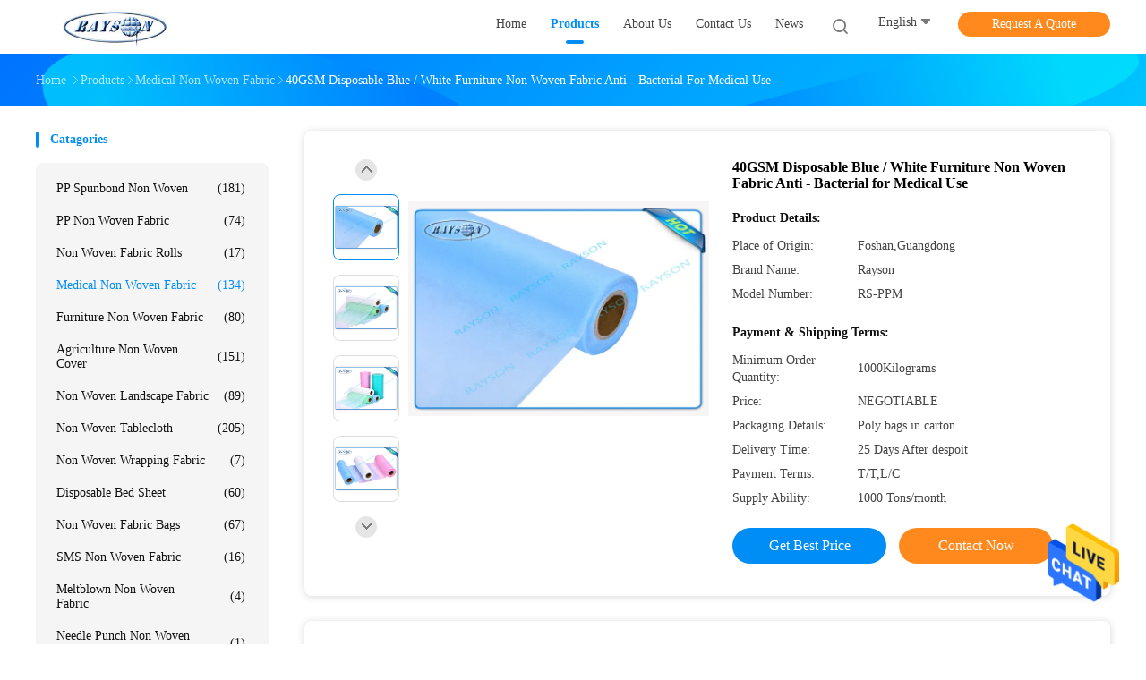

--- FILE ---
content_type: text/html
request_url: https://www.ppspunbondnonwoven.com/sale-6148396-40gsm-disposable-blue-white-furniture-non-woven-fabric-anti-bacterial-for-medical-use.html
body_size: 31464
content:

<!DOCTYPE html>
<html lang="en">
<head>
	<meta charset="utf-8">
	<meta http-equiv="X-UA-Compatible" content="IE=edge">
	<meta name="viewport" content="width=device-width, initial-scale=1">
    <title>40GSM Disposable  Blue / White Furniture Non Woven Fabric Anti - Bacterial for Medical Use</title>
    <meta name="keywords" content="non woven medical products, medical non woven fabric, Medical Non Woven Fabric" />
    <meta name="description" content="High quality 40GSM Disposable  Blue / White Furniture Non Woven Fabric Anti - Bacterial for Medical Use from China, China's leading product market non woven medical products product, with strict quality control medical non woven fabric factories, producing high quality medical non woven fabric Products." />
				<link rel='preload'
					  href=/photo/ppspunbondnonwoven/sitetpl/style/common.css?ver=1625728075 as='style'><link type='text/css' rel='stylesheet'
					  href=/photo/ppspunbondnonwoven/sitetpl/style/common.css?ver=1625728075 media='all'><meta property="og:title" content="40GSM Disposable  Blue / White Furniture Non Woven Fabric Anti - Bacterial for Medical Use" />
<meta property="og:description" content="High quality 40GSM Disposable  Blue / White Furniture Non Woven Fabric Anti - Bacterial for Medical Use from China, China's leading product market non woven medical products product, with strict quality control medical non woven fabric factories, producing high quality medical non woven fabric Products." />
<meta property="og:type" content="product" />
<meta property="og:availability" content="instock" />
<meta property="og:site_name" content="Foshan Rayson Non Woven Co.,Ltd" />
<meta property="og:url" content="https://www.ppspunbondnonwoven.com/sale-6148396-40gsm-disposable-blue-white-furniture-non-woven-fabric-anti-bacterial-for-medical-use.html" />
<meta property="og:image" content="https://www.ppspunbondnonwoven.com/photo/ps10443415-40gsm_disposable_blue_white_furniture_non_woven_fabric_anti_bacterial_for_medical_use.jpg" />
<link rel="canonical" href="https://www.ppspunbondnonwoven.com/sale-6148396-40gsm-disposable-blue-white-furniture-non-woven-fabric-anti-bacterial-for-medical-use.html" />
<link rel="alternate" href="https://m.ppspunbondnonwoven.com/sale-6148396-40gsm-disposable-blue-white-furniture-non-woven-fabric-anti-bacterial-for-medical-use.html" media="only screen and (max-width: 640px)" />
<style type="text/css">
/*<![CDATA[*/
.consent__cookie {position: fixed;top: 0;left: 0;width: 100%;height: 0%;z-index: 100000;}.consent__cookie_bg {position: fixed;top: 0;left: 0;width: 100%;height: 100%;background: #000;opacity: .6;display: none }.consent__cookie_rel {position: fixed;bottom:0;left: 0;width: 100%;background: #fff;display: -webkit-box;display: -ms-flexbox;display: flex;flex-wrap: wrap;padding: 24px 80px;-webkit-box-sizing: border-box;box-sizing: border-box;-webkit-box-pack: justify;-ms-flex-pack: justify;justify-content: space-between;-webkit-transition: all ease-in-out .3s;transition: all ease-in-out .3s }.consent__close {position: absolute;top: 20px;right: 20px;cursor: pointer }.consent__close svg {fill: #777 }.consent__close:hover svg {fill: #000 }.consent__cookie_box {flex: 1;word-break: break-word;}.consent__warm {color: #777;font-size: 16px;margin-bottom: 12px;line-height: 19px }.consent__title {color: #333;font-size: 20px;font-weight: 600;margin-bottom: 12px;line-height: 23px }.consent__itxt {color: #333;font-size: 14px;margin-bottom: 12px;display: -webkit-box;display: -ms-flexbox;display: flex;-webkit-box-align: center;-ms-flex-align: center;align-items: center }.consent__itxt i {display: -webkit-inline-box;display: -ms-inline-flexbox;display: inline-flex;width: 28px;height: 28px;border-radius: 50%;background: #e0f9e9;margin-right: 8px;-webkit-box-align: center;-ms-flex-align: center;align-items: center;-webkit-box-pack: center;-ms-flex-pack: center;justify-content: center }.consent__itxt svg {fill: #3ca860 }.consent__txt {color: #a6a6a6;font-size: 14px;margin-bottom: 8px;line-height: 17px }.consent__btns {display: -webkit-box;display: -ms-flexbox;display: flex;-webkit-box-orient: vertical;-webkit-box-direction: normal;-ms-flex-direction: column;flex-direction: column;-webkit-box-pack: center;-ms-flex-pack: center;justify-content: center;flex-shrink: 0;}.consent__btn {width: 280px;height: 40px;line-height: 40px;text-align: center;background: #3ca860;color: #fff;border-radius: 4px;margin: 8px 0;-webkit-box-sizing: border-box;box-sizing: border-box;cursor: pointer;font-size:14px}.consent__btn:hover {background: #00823b }.consent__btn.empty {color: #3ca860;border: 1px solid #3ca860;background: #fff }.consent__btn.empty:hover {background: #3ca860;color: #fff }.open .consent__cookie_bg {display: block }.open .consent__cookie_rel {bottom: 0 }@media (max-width: 760px) {.consent__btns {width: 100%;align-items: center;}.consent__cookie_rel {padding: 20px 24px }}.consent__cookie.open {display: block;}.consent__cookie {display: none;}
/*]]>*/
</style>
<script type="text/javascript">
/*<![CDATA[*/
window.isvideotpl = 0;window.detailurl = '';
var isShowGuide=0;showGuideColor=0;var company_type = 26;var webim_domain = '';

var colorUrl = '';
var aisearch = 0;
var selfUrl = '';
window.playerReportUrl='/vod/view_count/report';
var query_string = ["Products","Detail"];
var g_tp = '';
var customtplcolor = 99702;
window.predomainsub = "";
/*]]>*/
</script>
</head>
<body>
<img src="/logo.gif" style="display:none" alt="logo"/>
    <div id="floatAd" style="z-index: 110000;position:absolute;right:30px;bottom:60px;height:79px;display: block;">
                                <a href="/webim/webim_tab.html" rel="nofollow" data-uid="5193" onclick= 'setwebimCookie(5193,6148396,26);' target="_blank">
            <img style="width: 80px;cursor: pointer;" alt='Send Message' src="/images/floatimage_chat.gif"/>
        </a>
                                </div>
<a style="display: none!important;" title="Foshan Rayson Non Woven Co.,Ltd" class="float-inquiry" href="/contactnow.html" onclick='setinquiryCookie("{\"showproduct\":1,\"pid\":\"6148396\",\"name\":\"40GSM Disposable  Blue \\/ White Furniture Non Woven Fabric Anti - Bacterial for Medical Use\",\"source_url\":\"\\/sale-6148396-40gsm-disposable-blue-white-furniture-non-woven-fabric-anti-bacterial-for-medical-use.html\",\"picurl\":\"\\/photo\\/pd10443415-40gsm_disposable_blue_white_furniture_non_woven_fabric_anti_bacterial_for_medical_use.jpg\",\"propertyDetail\":[[\"Color\",\"Full Color\"],[\"Material\",\"Virgin Polypropylene\"],[\"Nonwoven Technics\",\"Spun-Bonded\"],[\"Pattern\",\"Embossed\\/Seasame\"]],\"company_name\":null,\"picurl_c\":\"\\/photo\\/pc10443415-40gsm_disposable_blue_white_furniture_non_woven_fabric_anti_bacterial_for_medical_use.jpg\",\"price\":\"NEGOTIABLE\",\"username\":\"Candy\",\"viewTime\":\"Last Login : 6 hours 21 minutes ago\",\"subject\":\"Please send me FOB price on 40GSM Disposable  Blue \\/ White Furniture Non Woven Fabric Anti - Bacterial for Medical Use\",\"countrycode\":\"\"}");'></a>
<script>
var originProductInfo = '';
var originProductInfo = {"showproduct":1,"pid":"6148396","name":"40GSM Disposable  Blue \/ White Furniture Non Woven Fabric Anti - Bacterial for Medical Use","source_url":"\/sale-6148396-40gsm-disposable-blue-white-furniture-non-woven-fabric-anti-bacterial-for-medical-use.html","picurl":"\/photo\/pd10443415-40gsm_disposable_blue_white_furniture_non_woven_fabric_anti_bacterial_for_medical_use.jpg","propertyDetail":[["Color","Full Color"],["Material","Virgin Polypropylene"],["Nonwoven Technics","Spun-Bonded"],["Pattern","Embossed\/Seasame"]],"company_name":null,"picurl_c":"\/photo\/pc10443415-40gsm_disposable_blue_white_furniture_non_woven_fabric_anti_bacterial_for_medical_use.jpg","price":"NEGOTIABLE","username":"Candy","viewTime":"Last Login : 3 hours 21 minutes ago","subject":"Please send me more information on your 40GSM Disposable  Blue \/ White Furniture Non Woven Fabric Anti - Bacterial for Medical Use","countrycode":""};
var save_url = "/contactsave.html";
var update_url = "/updateinquiry.html";
var productInfo = {};
var defaulProductInfo = {};
var myDate = new Date();
var curDate = myDate.getFullYear()+'-'+(parseInt(myDate.getMonth())+1)+'-'+myDate.getDate();
var message = '';
var default_pop = 1;
var leaveMessageDialog = document.getElementsByClassName('leave-message-dialog')[0]; // 获取弹层
var _$$ = function (dom) {
    return document.querySelectorAll(dom);
};
resInfo = originProductInfo;
resInfo['name'] = resInfo['name'] || '';
defaulProductInfo.pid = resInfo['pid'];
defaulProductInfo.productName = resInfo['name'] ?? '';
defaulProductInfo.productInfo = resInfo['propertyDetail'];
defaulProductInfo.productImg = resInfo['picurl_c'];
defaulProductInfo.subject = resInfo['subject'] ?? '';
defaulProductInfo.productImgAlt = resInfo['name'] ?? '';
var inquirypopup_tmp = 1;
var message = 'Dear,'+'\r\n'+"I am interested in"+' '+trim(resInfo['name'])+", could you send me more details such as type, size, MOQ, material, etc."+'\r\n'+"Thanks!"+'\r\n'+"Waiting for your reply.";
var message_1 = 'Dear,'+'\r\n'+"I am interested in"+' '+trim(resInfo['name'])+", could you send me more details such as type, size, MOQ, material, etc."+'\r\n'+"Thanks!"+'\r\n'+"Waiting for your reply.";
var message_2 = 'Hello,'+'\r\n'+"I am looking for"+' '+trim(resInfo['name'])+", please send me the price, specification and picture."+'\r\n'+"Your swift response will be highly appreciated."+'\r\n'+"Feel free to contact me for more information."+'\r\n'+"Thanks a lot.";
var message_3 = 'Hello,'+'\r\n'+trim(resInfo['name'])+' '+"meets my expectations."+'\r\n'+"Please give me the best price and some other product information."+'\r\n'+"Feel free to contact me via my mail."+'\r\n'+"Thanks a lot.";

var message_4 = 'Dear,'+'\r\n'+"What is the FOB price on your"+' '+trim(resInfo['name'])+'?'+'\r\n'+"Which is the nearest port name?"+'\r\n'+"Please reply me as soon as possible, it would be better to share further information."+'\r\n'+"Regards!";
var message_5 = 'Hi there,'+'\r\n'+"I am very interested in your"+' '+trim(resInfo['name'])+'.'+'\r\n'+"Please send me your product details."+'\r\n'+"Looking forward to your quick reply."+'\r\n'+"Feel free to contact me by mail."+'\r\n'+"Regards!";

var message_6 = 'Dear,'+'\r\n'+"Please provide us with information about your"+' '+trim(resInfo['name'])+", such as type, size, material, and of course the best price."+'\r\n'+"Looking forward to your quick reply."+'\r\n'+"Thank you!";
var message_7 = 'Dear,'+'\r\n'+"Can you supply"+' '+trim(resInfo['name'])+" for us?"+'\r\n'+"First we want a price list and some product details."+'\r\n'+"I hope to get reply asap and look forward to cooperation."+'\r\n'+"Thank you very much.";
var message_8 = 'hi,'+'\r\n'+"I am looking for"+' '+trim(resInfo['name'])+", please give me some more detailed product information."+'\r\n'+"I look forward to your reply."+'\r\n'+"Thank you!";
var message_9 = 'Hello,'+'\r\n'+"Your"+' '+trim(resInfo['name'])+" meets my requirements very well."+'\r\n'+"Please send me the price, specification, and similar model will be OK."+'\r\n'+"Feel free to chat with me."+'\r\n'+"Thanks!";
var message_10 = 'Dear,'+'\r\n'+"I want to know more about the details and quotation of"+' '+trim(resInfo['name'])+'.'+'\r\n'+"Feel free to contact me."+'\r\n'+"Regards!";

var r = getRandom(1,10);

defaulProductInfo.message = eval("message_"+r);
    defaulProductInfo.message = eval("message_"+r);
        var mytAjax = {

    post: function(url, data, fn) {
        var xhr = new XMLHttpRequest();
        xhr.open("POST", url, true);
        xhr.setRequestHeader("Content-Type", "application/x-www-form-urlencoded;charset=UTF-8");
        xhr.setRequestHeader("X-Requested-With", "XMLHttpRequest");
        xhr.setRequestHeader('Content-Type','text/plain;charset=UTF-8');
        xhr.onreadystatechange = function() {
            if(xhr.readyState == 4 && (xhr.status == 200 || xhr.status == 304)) {
                fn.call(this, xhr.responseText);
            }
        };
        xhr.send(data);
    },

    postform: function(url, data, fn) {
        var xhr = new XMLHttpRequest();
        xhr.open("POST", url, true);
        xhr.setRequestHeader("X-Requested-With", "XMLHttpRequest");
        xhr.onreadystatechange = function() {
            if(xhr.readyState == 4 && (xhr.status == 200 || xhr.status == 304)) {
                fn.call(this, xhr.responseText);
            }
        };
        xhr.send(data);
    }
};
/*window.onload = function(){
    leaveMessageDialog = document.getElementsByClassName('leave-message-dialog')[0];
    if (window.localStorage.recordDialogStatus=='undefined' || (window.localStorage.recordDialogStatus!='undefined' && window.localStorage.recordDialogStatus != curDate)) {
        setTimeout(function(){
            if(parseInt(inquirypopup_tmp%10) == 1){
                creatDialog(defaulProductInfo, 1);
            }
        }, 6000);
    }
};*/
function trim(str)
{
    str = str.replace(/(^\s*)/g,"");
    return str.replace(/(\s*$)/g,"");
};
function getRandom(m,n){
    var num = Math.floor(Math.random()*(m - n) + n);
    return num;
};
function strBtn(param) {

    var starattextarea = document.getElementById("textareamessage").value.length;
    var email = document.getElementById("startEmail").value;

    var default_tip = document.querySelectorAll(".watermark_container").length;
    if (20 < starattextarea && starattextarea < 3000) {
        if(default_tip>0){
            document.getElementById("textareamessage1").parentNode.parentNode.nextElementSibling.style.display = "none";
        }else{
            document.getElementById("textareamessage1").parentNode.nextElementSibling.style.display = "none";
        }

    } else {
        if(default_tip>0){
            document.getElementById("textareamessage1").parentNode.parentNode.nextElementSibling.style.display = "block";
        }else{
            document.getElementById("textareamessage1").parentNode.nextElementSibling.style.display = "block";
        }

        return;
    }

    // var re = /^([a-zA-Z0-9_-])+@([a-zA-Z0-9_-])+\.([a-zA-Z0-9_-])+/i;/*邮箱不区分大小写*/
    var re = /^[a-zA-Z0-9][\w-]*(\.?[\w-]+)*@[a-zA-Z0-9-]+(\.[a-zA-Z0-9]+)+$/i;
    if (!re.test(email)) {
        document.getElementById("startEmail").nextElementSibling.style.display = "block";
        return;
    } else {
        document.getElementById("startEmail").nextElementSibling.style.display = "none";
    }

    var subject = document.getElementById("pop_subject").value;
    var pid = document.getElementById("pop_pid").value;
    var message = document.getElementById("textareamessage").value;
    var sender_email = document.getElementById("startEmail").value;
    var tel = '';
    if (document.getElementById("tel0") != undefined && document.getElementById("tel0") != '')
        tel = document.getElementById("tel0").value;
    var form_serialize = '&tel='+tel;

    form_serialize = form_serialize.replace(/\+/g, "%2B");
    mytAjax.post(save_url,"pid="+pid+"&subject="+subject+"&email="+sender_email+"&message="+(message)+form_serialize,function(res){
        var mes = JSON.parse(res);
        if(mes.status == 200){
            var iid = mes.iid;
            document.getElementById("pop_iid").value = iid;
            document.getElementById("pop_uuid").value = mes.uuid;

            if(typeof gtag_report_conversion === "function"){
                gtag_report_conversion();//执行统计js代码
            }
            if(typeof fbq === "function"){
                fbq('track','Purchase');//执行统计js代码
            }
        }
    });
    for (var index = 0; index < document.querySelectorAll(".dialog-content-pql").length; index++) {
        document.querySelectorAll(".dialog-content-pql")[index].style.display = "none";
    };
    $('#idphonepql').val(tel);
    document.getElementById("dialog-content-pql-id").style.display = "block";
    ;
};
function twoBtnOk(param) {

    var selectgender = document.getElementById("Mr").innerHTML;
    var iid = document.getElementById("pop_iid").value;
    var sendername = document.getElementById("idnamepql").value;
    var senderphone = document.getElementById("idphonepql").value;
    var sendercname = document.getElementById("idcompanypql").value;
    var uuid = document.getElementById("pop_uuid").value;
    var gender = 2;
    if(selectgender == 'Mr.') gender = 0;
    if(selectgender == 'Mrs.') gender = 1;
    var pid = document.getElementById("pop_pid").value;
    var form_serialize = '';

        form_serialize = form_serialize.replace(/\+/g, "%2B");

    mytAjax.post(update_url,"iid="+iid+"&gender="+gender+"&uuid="+uuid+"&name="+(sendername)+"&tel="+(senderphone)+"&company="+(sendercname)+form_serialize,function(res){});

    for (var index = 0; index < document.querySelectorAll(".dialog-content-pql").length; index++) {
        document.querySelectorAll(".dialog-content-pql")[index].style.display = "none";
    };
    document.getElementById("dialog-content-pql-ok").style.display = "block";

};
function toCheckMust(name) {
    $('#'+name+'error').hide();
}
function handClidk(param) {
    var starattextarea = document.getElementById("textareamessage1").value.length;
    var email = document.getElementById("startEmail1").value;
    var default_tip = document.querySelectorAll(".watermark_container").length;
    if (20 < starattextarea && starattextarea < 3000) {
        if(default_tip>0){
            document.getElementById("textareamessage1").parentNode.parentNode.nextElementSibling.style.display = "none";
        }else{
            document.getElementById("textareamessage1").parentNode.nextElementSibling.style.display = "none";
        }

    } else {
        if(default_tip>0){
            document.getElementById("textareamessage1").parentNode.parentNode.nextElementSibling.style.display = "block";
        }else{
            document.getElementById("textareamessage1").parentNode.nextElementSibling.style.display = "block";
        }

        return;
    }

    // var re = /^([a-zA-Z0-9_-])+@([a-zA-Z0-9_-])+\.([a-zA-Z0-9_-])+/i;
    var re = /^[a-zA-Z0-9][\w-]*(\.?[\w-]+)*@[a-zA-Z0-9-]+(\.[a-zA-Z0-9]+)+$/i;
    if (!re.test(email)) {
        document.getElementById("startEmail1").nextElementSibling.style.display = "block";
        return;
    } else {
        document.getElementById("startEmail1").nextElementSibling.style.display = "none";
    }

    var subject = document.getElementById("pop_subject").value;
    var pid = document.getElementById("pop_pid").value;
    var message = document.getElementById("textareamessage1").value;
    var sender_email = document.getElementById("startEmail1").value;
    var form_serialize = tel = '';
    if (document.getElementById("tel1") != undefined && document.getElementById("tel1") != '')
        tel = document.getElementById("tel1").value;
        mytAjax.post(save_url,"email="+sender_email+"&tel="+tel+"&pid="+pid+"&message="+message+"&subject="+subject+form_serialize,function(res){

        var mes = JSON.parse(res);
        if(mes.status == 200){
            var iid = mes.iid;
            document.getElementById("pop_iid").value = iid;
            document.getElementById("pop_uuid").value = mes.uuid;
            if(typeof gtag_report_conversion === "function"){
                gtag_report_conversion();//执行统计js代码
            }
        }

    });
    for (var index = 0; index < document.querySelectorAll(".dialog-content-pql").length; index++) {
        document.querySelectorAll(".dialog-content-pql")[index].style.display = "none";
    };
    $('#idphonepql').val(tel);
    document.getElementById("dialog-content-pql-id").style.display = "block";

};
window.addEventListener('load', function () {
    $('.checkbox-wrap label').each(function(){
        if($(this).find('input').prop('checked')){
            $(this).addClass('on')
        }else {
            $(this).removeClass('on')
        }
    })
    $(document).on('click', '.checkbox-wrap label' , function(ev){
        if (ev.target.tagName.toUpperCase() != 'INPUT') {
            $(this).toggleClass('on')
        }
    })
})

function hand_video(pdata) {
    data = JSON.parse(pdata);
    productInfo.productName = data.productName;
    productInfo.productInfo = data.productInfo;
    productInfo.productImg = data.productImg;
    productInfo.subject = data.subject;

    var message = 'Dear,'+'\r\n'+"I am interested in"+' '+trim(data.productName)+", could you send me more details such as type, size, quantity, material, etc."+'\r\n'+"Thanks!"+'\r\n'+"Waiting for your reply.";

    var message = 'Dear,'+'\r\n'+"I am interested in"+' '+trim(data.productName)+", could you send me more details such as type, size, MOQ, material, etc."+'\r\n'+"Thanks!"+'\r\n'+"Waiting for your reply.";
    var message_1 = 'Dear,'+'\r\n'+"I am interested in"+' '+trim(data.productName)+", could you send me more details such as type, size, MOQ, material, etc."+'\r\n'+"Thanks!"+'\r\n'+"Waiting for your reply.";
    var message_2 = 'Hello,'+'\r\n'+"I am looking for"+' '+trim(data.productName)+", please send me the price, specification and picture."+'\r\n'+"Your swift response will be highly appreciated."+'\r\n'+"Feel free to contact me for more information."+'\r\n'+"Thanks a lot.";
    var message_3 = 'Hello,'+'\r\n'+trim(data.productName)+' '+"meets my expectations."+'\r\n'+"Please give me the best price and some other product information."+'\r\n'+"Feel free to contact me via my mail."+'\r\n'+"Thanks a lot.";

    var message_4 = 'Dear,'+'\r\n'+"What is the FOB price on your"+' '+trim(data.productName)+'?'+'\r\n'+"Which is the nearest port name?"+'\r\n'+"Please reply me as soon as possible, it would be better to share further information."+'\r\n'+"Regards!";
    var message_5 = 'Hi there,'+'\r\n'+"I am very interested in your"+' '+trim(data.productName)+'.'+'\r\n'+"Please send me your product details."+'\r\n'+"Looking forward to your quick reply."+'\r\n'+"Feel free to contact me by mail."+'\r\n'+"Regards!";

    var message_6 = 'Dear,'+'\r\n'+"Please provide us with information about your"+' '+trim(data.productName)+", such as type, size, material, and of course the best price."+'\r\n'+"Looking forward to your quick reply."+'\r\n'+"Thank you!";
    var message_7 = 'Dear,'+'\r\n'+"Can you supply"+' '+trim(data.productName)+" for us?"+'\r\n'+"First we want a price list and some product details."+'\r\n'+"I hope to get reply asap and look forward to cooperation."+'\r\n'+"Thank you very much.";
    var message_8 = 'hi,'+'\r\n'+"I am looking for"+' '+trim(data.productName)+", please give me some more detailed product information."+'\r\n'+"I look forward to your reply."+'\r\n'+"Thank you!";
    var message_9 = 'Hello,'+'\r\n'+"Your"+' '+trim(data.productName)+" meets my requirements very well."+'\r\n'+"Please send me the price, specification, and similar model will be OK."+'\r\n'+"Feel free to chat with me."+'\r\n'+"Thanks!";
    var message_10 = 'Dear,'+'\r\n'+"I want to know more about the details and quotation of"+' '+trim(data.productName)+'.'+'\r\n'+"Feel free to contact me."+'\r\n'+"Regards!";

    var r = getRandom(1,10);

    productInfo.message = eval("message_"+r);
            if(parseInt(inquirypopup_tmp/10) == 1){
        productInfo.message = "";
    }
    productInfo.pid = data.pid;
    creatDialog(productInfo, 2);
};

function handDialog(pdata) {
    data = JSON.parse(pdata);
    productInfo.productName = data.productName;
    productInfo.productInfo = data.productInfo;
    productInfo.productImg = data.productImg;
    productInfo.subject = data.subject;

    var message = 'Dear,'+'\r\n'+"I am interested in"+' '+trim(data.productName)+", could you send me more details such as type, size, quantity, material, etc."+'\r\n'+"Thanks!"+'\r\n'+"Waiting for your reply.";

    var message = 'Dear,'+'\r\n'+"I am interested in"+' '+trim(data.productName)+", could you send me more details such as type, size, MOQ, material, etc."+'\r\n'+"Thanks!"+'\r\n'+"Waiting for your reply.";
    var message_1 = 'Dear,'+'\r\n'+"I am interested in"+' '+trim(data.productName)+", could you send me more details such as type, size, MOQ, material, etc."+'\r\n'+"Thanks!"+'\r\n'+"Waiting for your reply.";
    var message_2 = 'Hello,'+'\r\n'+"I am looking for"+' '+trim(data.productName)+", please send me the price, specification and picture."+'\r\n'+"Your swift response will be highly appreciated."+'\r\n'+"Feel free to contact me for more information."+'\r\n'+"Thanks a lot.";
    var message_3 = 'Hello,'+'\r\n'+trim(data.productName)+' '+"meets my expectations."+'\r\n'+"Please give me the best price and some other product information."+'\r\n'+"Feel free to contact me via my mail."+'\r\n'+"Thanks a lot.";

    var message_4 = 'Dear,'+'\r\n'+"What is the FOB price on your"+' '+trim(data.productName)+'?'+'\r\n'+"Which is the nearest port name?"+'\r\n'+"Please reply me as soon as possible, it would be better to share further information."+'\r\n'+"Regards!";
    var message_5 = 'Hi there,'+'\r\n'+"I am very interested in your"+' '+trim(data.productName)+'.'+'\r\n'+"Please send me your product details."+'\r\n'+"Looking forward to your quick reply."+'\r\n'+"Feel free to contact me by mail."+'\r\n'+"Regards!";

    var message_6 = 'Dear,'+'\r\n'+"Please provide us with information about your"+' '+trim(data.productName)+", such as type, size, material, and of course the best price."+'\r\n'+"Looking forward to your quick reply."+'\r\n'+"Thank you!";
    var message_7 = 'Dear,'+'\r\n'+"Can you supply"+' '+trim(data.productName)+" for us?"+'\r\n'+"First we want a price list and some product details."+'\r\n'+"I hope to get reply asap and look forward to cooperation."+'\r\n'+"Thank you very much.";
    var message_8 = 'hi,'+'\r\n'+"I am looking for"+' '+trim(data.productName)+", please give me some more detailed product information."+'\r\n'+"I look forward to your reply."+'\r\n'+"Thank you!";
    var message_9 = 'Hello,'+'\r\n'+"Your"+' '+trim(data.productName)+" meets my requirements very well."+'\r\n'+"Please send me the price, specification, and similar model will be OK."+'\r\n'+"Feel free to chat with me."+'\r\n'+"Thanks!";
    var message_10 = 'Dear,'+'\r\n'+"I want to know more about the details and quotation of"+' '+trim(data.productName)+'.'+'\r\n'+"Feel free to contact me."+'\r\n'+"Regards!";

    var r = getRandom(1,10);
    productInfo.message = eval("message_"+r);
            if(parseInt(inquirypopup_tmp/10) == 1){
        productInfo.message = "";
    }
    productInfo.pid = data.pid;
    creatDialog(productInfo, 2);
};

function closepql(param) {

    leaveMessageDialog.style.display = 'none';
};

function closepql2(param) {

    for (var index = 0; index < document.querySelectorAll(".dialog-content-pql").length; index++) {
        document.querySelectorAll(".dialog-content-pql")[index].style.display = "none";
    };
    document.getElementById("dialog-content-pql-ok").style.display = "block";
};

function decodeHtmlEntities(str) {
    var tempElement = document.createElement('div');
    tempElement.innerHTML = str;
    return tempElement.textContent || tempElement.innerText || '';
}

function initProduct(productInfo,type){

    productInfo.productName = decodeHtmlEntities(productInfo.productName);
    productInfo.message = decodeHtmlEntities(productInfo.message);

    leaveMessageDialog = document.getElementsByClassName('leave-message-dialog')[0];
    leaveMessageDialog.style.display = "block";
    if(type == 3){
        var popinquiryemail = document.getElementById("popinquiryemail").value;
        _$$("#startEmail1")[0].value = popinquiryemail;
    }else{
        _$$("#startEmail1")[0].value = "";
    }
    _$$("#startEmail")[0].value = "";
    _$$("#idnamepql")[0].value = "";
    _$$("#idphonepql")[0].value = "";
    _$$("#idcompanypql")[0].value = "";

    _$$("#pop_pid")[0].value = productInfo.pid;
    _$$("#pop_subject")[0].value = productInfo.subject;
    
    if(parseInt(inquirypopup_tmp/10) == 1){
        productInfo.message = "";
    }

    _$$("#textareamessage1")[0].value = productInfo.message;
    _$$("#textareamessage")[0].value = productInfo.message;

    _$$("#dialog-content-pql-id .titlep")[0].innerHTML = productInfo.productName;
    _$$("#dialog-content-pql-id img")[0].setAttribute("src", productInfo.productImg);
    _$$("#dialog-content-pql-id img")[0].setAttribute("alt", productInfo.productImgAlt);

    _$$("#dialog-content-pql-id-hand img")[0].setAttribute("src", productInfo.productImg);
    _$$("#dialog-content-pql-id-hand img")[0].setAttribute("alt", productInfo.productImgAlt);
    _$$("#dialog-content-pql-id-hand .titlep")[0].innerHTML = productInfo.productName;

    if (productInfo.productInfo.length > 0) {
        var ul2, ul;
        ul = document.createElement("ul");
        for (var index = 0; index < productInfo.productInfo.length; index++) {
            var el = productInfo.productInfo[index];
            var li = document.createElement("li");
            var span1 = document.createElement("span");
            span1.innerHTML = el[0] + ":";
            var span2 = document.createElement("span");
            span2.innerHTML = el[1];
            li.appendChild(span1);
            li.appendChild(span2);
            ul.appendChild(li);

        }
        ul2 = ul.cloneNode(true);
        if (type === 1) {
            _$$("#dialog-content-pql-id .left")[0].replaceChild(ul, _$$("#dialog-content-pql-id .left ul")[0]);
        } else {
            _$$("#dialog-content-pql-id-hand .left")[0].replaceChild(ul2, _$$("#dialog-content-pql-id-hand .left ul")[0]);
            _$$("#dialog-content-pql-id .left")[0].replaceChild(ul, _$$("#dialog-content-pql-id .left ul")[0]);
        }
    };
    for (var index = 0; index < _$$("#dialog-content-pql-id .right ul li").length; index++) {
        _$$("#dialog-content-pql-id .right ul li")[index].addEventListener("click", function (params) {
            _$$("#dialog-content-pql-id .right #Mr")[0].innerHTML = this.innerHTML
        }, false)

    };

};
function closeInquiryCreateDialog() {
    document.getElementById("xuanpan_dialog_box_pql").style.display = "none";
};
function showInquiryCreateDialog() {
    document.getElementById("xuanpan_dialog_box_pql").style.display = "block";
};
function submitPopInquiry(){
    var message = document.getElementById("inquiry_message").value;
    var email = document.getElementById("inquiry_email").value;
    var subject = defaulProductInfo.subject;
    var pid = defaulProductInfo.pid;
    if (email === undefined) {
        showInquiryCreateDialog();
        document.getElementById("inquiry_email").style.border = "1px solid red";
        return false;
    };
    if (message === undefined) {
        showInquiryCreateDialog();
        document.getElementById("inquiry_message").style.border = "1px solid red";
        return false;
    };
    if (email.search(/^\w+((-\w+)|(\.\w+))*\@[A-Za-z0-9]+((\.|-)[A-Za-z0-9]+)*\.[A-Za-z0-9]+$/) == -1) {
        document.getElementById("inquiry_email").style.border= "1px solid red";
        showInquiryCreateDialog();
        return false;
    } else {
        document.getElementById("inquiry_email").style.border= "";
    };
    if (message.length < 20 || message.length >3000) {
        showInquiryCreateDialog();
        document.getElementById("inquiry_message").style.border = "1px solid red";
        return false;
    } else {
        document.getElementById("inquiry_message").style.border = "";
    };
    var tel = '';
    if (document.getElementById("tel") != undefined && document.getElementById("tel") != '')
        tel = document.getElementById("tel").value;

    mytAjax.post(save_url,"pid="+pid+"&subject="+subject+"&email="+email+"&message="+(message)+'&tel='+tel,function(res){
        var mes = JSON.parse(res);
        if(mes.status == 200){
            var iid = mes.iid;
            document.getElementById("pop_iid").value = iid;
            document.getElementById("pop_uuid").value = mes.uuid;

        }
    });
    initProduct(defaulProductInfo);
    for (var index = 0; index < document.querySelectorAll(".dialog-content-pql").length; index++) {
        document.querySelectorAll(".dialog-content-pql")[index].style.display = "none";
    };
    $('#idphonepql').val(tel);
    document.getElementById("dialog-content-pql-id").style.display = "block";

};

//带附件上传
function submitPopInquiryfile(email_id,message_id,check_sort,name_id,phone_id,company_id,attachments){

    if(typeof(check_sort) == 'undefined'){
        check_sort = 0;
    }
    var message = document.getElementById(message_id).value;
    var email = document.getElementById(email_id).value;
    var attachments = document.getElementById(attachments).value;
    if(typeof(name_id) !== 'undefined' && name_id != ""){
        var name  = document.getElementById(name_id).value;
    }
    if(typeof(phone_id) !== 'undefined' && phone_id != ""){
        var phone = document.getElementById(phone_id).value;
    }
    if(typeof(company_id) !== 'undefined' && company_id != ""){
        var company = document.getElementById(company_id).value;
    }
    var subject = defaulProductInfo.subject;
    var pid = defaulProductInfo.pid;

    if(check_sort == 0){
        if (email === undefined) {
            showInquiryCreateDialog();
            document.getElementById(email_id).style.border = "1px solid red";
            return false;
        };
        if (message === undefined) {
            showInquiryCreateDialog();
            document.getElementById(message_id).style.border = "1px solid red";
            return false;
        };

        if (email.search(/^\w+((-\w+)|(\.\w+))*\@[A-Za-z0-9]+((\.|-)[A-Za-z0-9]+)*\.[A-Za-z0-9]+$/) == -1) {
            document.getElementById(email_id).style.border= "1px solid red";
            showInquiryCreateDialog();
            return false;
        } else {
            document.getElementById(email_id).style.border= "";
        };
        if (message.length < 20 || message.length >3000) {
            showInquiryCreateDialog();
            document.getElementById(message_id).style.border = "1px solid red";
            return false;
        } else {
            document.getElementById(message_id).style.border = "";
        };
    }else{

        if (message === undefined) {
            showInquiryCreateDialog();
            document.getElementById(message_id).style.border = "1px solid red";
            return false;
        };

        if (email === undefined) {
            showInquiryCreateDialog();
            document.getElementById(email_id).style.border = "1px solid red";
            return false;
        };

        if (message.length < 20 || message.length >3000) {
            showInquiryCreateDialog();
            document.getElementById(message_id).style.border = "1px solid red";
            return false;
        } else {
            document.getElementById(message_id).style.border = "";
        };

        if (email.search(/^\w+((-\w+)|(\.\w+))*\@[A-Za-z0-9]+((\.|-)[A-Za-z0-9]+)*\.[A-Za-z0-9]+$/) == -1) {
            document.getElementById(email_id).style.border= "1px solid red";
            showInquiryCreateDialog();
            return false;
        } else {
            document.getElementById(email_id).style.border= "";
        };

    };

    mytAjax.post(save_url,"pid="+pid+"&subject="+subject+"&email="+email+"&message="+message+"&company="+company+"&attachments="+attachments,function(res){
        var mes = JSON.parse(res);
        if(mes.status == 200){
            var iid = mes.iid;
            document.getElementById("pop_iid").value = iid;
            document.getElementById("pop_uuid").value = mes.uuid;

            if(typeof gtag_report_conversion === "function"){
                gtag_report_conversion();//执行统计js代码
            }
            if(typeof fbq === "function"){
                fbq('track','Purchase');//执行统计js代码
            }
        }
    });
    initProduct(defaulProductInfo);

    if(name !== undefined && name != ""){
        _$$("#idnamepql")[0].value = name;
    }

    if(phone !== undefined && phone != ""){
        _$$("#idphonepql")[0].value = phone;
    }

    if(company !== undefined && company != ""){
        _$$("#idcompanypql")[0].value = company;
    }

    for (var index = 0; index < document.querySelectorAll(".dialog-content-pql").length; index++) {
        document.querySelectorAll(".dialog-content-pql")[index].style.display = "none";
    };
    document.getElementById("dialog-content-pql-id").style.display = "block";

};
function submitPopInquiryByParam(email_id,message_id,check_sort,name_id,phone_id,company_id){

    if(typeof(check_sort) == 'undefined'){
        check_sort = 0;
    }

    var senderphone = '';
    var message = document.getElementById(message_id).value;
    var email = document.getElementById(email_id).value;
    if(typeof(name_id) !== 'undefined' && name_id != ""){
        var name  = document.getElementById(name_id).value;
    }
    if(typeof(phone_id) !== 'undefined' && phone_id != ""){
        var phone = document.getElementById(phone_id).value;
        senderphone = phone;
    }
    if(typeof(company_id) !== 'undefined' && company_id != ""){
        var company = document.getElementById(company_id).value;
    }
    var subject = defaulProductInfo.subject;
    var pid = defaulProductInfo.pid;

    if(check_sort == 0){
        if (email === undefined) {
            showInquiryCreateDialog();
            document.getElementById(email_id).style.border = "1px solid red";
            return false;
        };
        if (message === undefined) {
            showInquiryCreateDialog();
            document.getElementById(message_id).style.border = "1px solid red";
            return false;
        };

        if (email.search(/^\w+((-\w+)|(\.\w+))*\@[A-Za-z0-9]+((\.|-)[A-Za-z0-9]+)*\.[A-Za-z0-9]+$/) == -1) {
            document.getElementById(email_id).style.border= "1px solid red";
            showInquiryCreateDialog();
            return false;
        } else {
            document.getElementById(email_id).style.border= "";
        };
        if (message.length < 20 || message.length >3000) {
            showInquiryCreateDialog();
            document.getElementById(message_id).style.border = "1px solid red";
            return false;
        } else {
            document.getElementById(message_id).style.border = "";
        };
    }else{

        if (message === undefined) {
            showInquiryCreateDialog();
            document.getElementById(message_id).style.border = "1px solid red";
            return false;
        };

        if (email === undefined) {
            showInquiryCreateDialog();
            document.getElementById(email_id).style.border = "1px solid red";
            return false;
        };

        if (message.length < 20 || message.length >3000) {
            showInquiryCreateDialog();
            document.getElementById(message_id).style.border = "1px solid red";
            return false;
        } else {
            document.getElementById(message_id).style.border = "";
        };

        if (email.search(/^\w+((-\w+)|(\.\w+))*\@[A-Za-z0-9]+((\.|-)[A-Za-z0-9]+)*\.[A-Za-z0-9]+$/) == -1) {
            document.getElementById(email_id).style.border= "1px solid red";
            showInquiryCreateDialog();
            return false;
        } else {
            document.getElementById(email_id).style.border= "";
        };

    };

    var productsku = "";
    if($("#product_sku").length > 0){
        productsku = $("#product_sku").html();
    }

    mytAjax.post(save_url,"tel="+senderphone+"&pid="+pid+"&subject="+subject+"&email="+email+"&message="+message+"&messagesku="+encodeURI(productsku),function(res){
        var mes = JSON.parse(res);
        if(mes.status == 200){
            var iid = mes.iid;
            document.getElementById("pop_iid").value = iid;
            document.getElementById("pop_uuid").value = mes.uuid;

            if(typeof gtag_report_conversion === "function"){
                gtag_report_conversion();//执行统计js代码
            }
            if(typeof fbq === "function"){
                fbq('track','Purchase');//执行统计js代码
            }
        }
    });
    initProduct(defaulProductInfo);

    if(name !== undefined && name != ""){
        _$$("#idnamepql")[0].value = name;
    }

    if(phone !== undefined && phone != ""){
        _$$("#idphonepql")[0].value = phone;
    }

    if(company !== undefined && company != ""){
        _$$("#idcompanypql")[0].value = company;
    }

    for (var index = 0; index < document.querySelectorAll(".dialog-content-pql").length; index++) {
        document.querySelectorAll(".dialog-content-pql")[index].style.display = "none";

    };
    document.getElementById("dialog-content-pql-id").style.display = "block";

};

function creat_videoDialog(productInfo, type) {

    if(type == 1){
        if(default_pop != 1){
            return false;
        }
        window.localStorage.recordDialogStatus = curDate;
    }else{
        default_pop = 0;
    }
    initProduct(productInfo, type);
    if (type === 1) {
        // 自动弹出
        for (var index = 0; index < document.querySelectorAll(".dialog-content-pql").length; index++) {

            document.querySelectorAll(".dialog-content-pql")[index].style.display = "none";
        };
        document.getElementById("dialog-content-pql").style.display = "block";
    } else {
        // 手动弹出
        for (var index = 0; index < document.querySelectorAll(".dialog-content-pql").length; index++) {
            document.querySelectorAll(".dialog-content-pql")[index].style.display = "none";
        };
        document.getElementById("dialog-content-pql-id-hand").style.display = "block";
    }
}

function creatDialog(productInfo, type) {

    if(type == 1){
        if(default_pop != 1){
            return false;
        }
        window.localStorage.recordDialogStatus = curDate;
    }else{
        default_pop = 0;
    }
    initProduct(productInfo, type);
    if (type === 1) {
        // 自动弹出
        for (var index = 0; index < document.querySelectorAll(".dialog-content-pql").length; index++) {

            document.querySelectorAll(".dialog-content-pql")[index].style.display = "none";
        };
        document.getElementById("dialog-content-pql").style.display = "block";
    } else {
        // 手动弹出
        for (var index = 0; index < document.querySelectorAll(".dialog-content-pql").length; index++) {
            document.querySelectorAll(".dialog-content-pql")[index].style.display = "none";
        };
        document.getElementById("dialog-content-pql-id-hand").style.display = "block";
    }
}

//带邮箱信息打开询盘框 emailtype=1表示带入邮箱
function openDialog(emailtype){
    var type = 2;//不带入邮箱，手动弹出
    if(emailtype == 1){
        var popinquiryemail = document.getElementById("popinquiryemail").value;
        // var re = /^([a-zA-Z0-9_-])+@([a-zA-Z0-9_-])+\.([a-zA-Z0-9_-])+/i;
        var re = /^[a-zA-Z0-9][\w-]*(\.?[\w-]+)*@[a-zA-Z0-9-]+(\.[a-zA-Z0-9]+)+$/i;
        if (!re.test(popinquiryemail)) {
            //前端提示样式;
            showInquiryCreateDialog();
            document.getElementById("popinquiryemail").style.border = "1px solid red";
            return false;
        } else {
            //前端提示样式;
        }
        var type = 3;
    }
    creatDialog(defaulProductInfo,type);
}

//上传附件
function inquiryUploadFile(){
    var fileObj = document.querySelector("#fileId").files[0];
    //构建表单数据
    var formData = new FormData();
    var filesize = fileObj.size;
    if(filesize > 10485760 || filesize == 0) {
        document.getElementById("filetips").style.display = "block";
        return false;
    }else {
        document.getElementById("filetips").style.display = "none";
    }
    formData.append('popinquiryfile', fileObj);
    document.getElementById("quotefileform").reset();
    var save_url = "/inquiryuploadfile.html";
    mytAjax.postform(save_url,formData,function(res){
        var mes = JSON.parse(res);
        if(mes.status == 200){
            document.getElementById("uploader-file-info").innerHTML = document.getElementById("uploader-file-info").innerHTML + "<span class=op>"+mes.attfile.name+"<a class=delatt id=att"+mes.attfile.id+" onclick=delatt("+mes.attfile.id+");>Delete</a></span>";
            var nowattachs = document.getElementById("attachments").value;
            if( nowattachs !== ""){
                var attachs = JSON.parse(nowattachs);
                attachs[mes.attfile.id] = mes.attfile;
            }else{
                var attachs = {};
                attachs[mes.attfile.id] = mes.attfile;
            }
            document.getElementById("attachments").value = JSON.stringify(attachs);
        }
    });
}
//附件删除
function delatt(attid)
{
    var nowattachs = document.getElementById("attachments").value;
    if( nowattachs !== ""){
        var attachs = JSON.parse(nowattachs);
        if(attachs[attid] == ""){
            return false;
        }
        var formData = new FormData();
        var delfile = attachs[attid]['filename'];
        var save_url = "/inquirydelfile.html";
        if(delfile != "") {
            formData.append('delfile', delfile);
            mytAjax.postform(save_url, formData, function (res) {
                if(res !== "") {
                    var mes = JSON.parse(res);
                    if (mes.status == 200) {
                        delete attachs[attid];
                        document.getElementById("attachments").value = JSON.stringify(attachs);
                        var s = document.getElementById("att"+attid);
                        s.parentNode.remove();
                    }
                }
            });
        }
    }else{
        return false;
    }
}

</script>
<div class="leave-message-dialog" style="display: none">
<style>
    .leave-message-dialog .close:before, .leave-message-dialog .close:after{
        content:initial;
    }
</style>
<div class="dialog-content-pql" id="dialog-content-pql" style="display: none">
    <span class="close" onclick="closepql()"><img src="/images/close.png" alt="close"></span>
    <div class="title">
        <p class="firstp-pql">Leave a Message</p>
        <p class="lastp-pql">We will call you back soon!</p>
    </div>
    <div class="form">
        <div class="textarea">
            <textarea style='font-family: robot;'  name="" id="textareamessage" cols="30" rows="10" style="margin-bottom:14px;width:100%"
                placeholder="Please enter your inquiry details."></textarea>
        </div>
        <p class="error-pql"> <span class="icon-pql"><img src="/images/error.png" alt="Foshan Rayson Non Woven Co.,Ltd"></span> Your message must be between 20-3,000 characters!</p>
        <input id="startEmail" type="text" placeholder="Enter your E-mail" onkeydown="if(event.keyCode === 13){ strBtn();}">
        <p class="error-pql"><span class="icon-pql"><img src="/images/error.png" alt="Foshan Rayson Non Woven Co.,Ltd"></span> Please check your E-mail! </p>
                <div class="operations">
            <div class='btn' id="submitStart" type="submit" onclick="strBtn()">SUBMIT</div>
        </div>
            </div>
</div>
<div class="dialog-content-pql dialog-content-pql-id" id="dialog-content-pql-id" style="display:none">
        <span class="close" onclick="closepql2()"><svg t="1648434466530" class="icon" viewBox="0 0 1024 1024" version="1.1" xmlns="http://www.w3.org/2000/svg" p-id="2198" width="16" height="16"><path d="M576 512l277.333333 277.333333-64 64-277.333333-277.333333L234.666667 853.333333 170.666667 789.333333l277.333333-277.333333L170.666667 234.666667 234.666667 170.666667l277.333333 277.333333L789.333333 170.666667 853.333333 234.666667 576 512z" fill="#444444" p-id="2199"></path></svg></span>
    <div class="left">
        <div class="img"><img></div>
        <p class="titlep"></p>
        <ul> </ul>
    </div>
    <div class="right">
                <p class="title">More information facilitates better communication.</p>
                <div style="position: relative;">
            <div class="mr"> <span id="Mr">Mr.</span>
                <ul>
                    <li>Mr.</li>
                    <li>Mrs.</li>
                </ul>
            </div>
            <input style="text-indent: 80px;" type="text" id="idnamepql" placeholder="Input your name">
        </div>
        <input type="text"  id="idphonepql"  placeholder="Phone Number">
        <input type="text" id="idcompanypql"  placeholder="Company" onkeydown="if(event.keyCode === 13){ twoBtnOk();}">
                <div class="btn form_new" id="twoBtnOk" onclick="twoBtnOk()">OK</div>
    </div>
</div>

<div class="dialog-content-pql dialog-content-pql-ok" id="dialog-content-pql-ok" style="display:none">
        <span class="close" onclick="closepql()"><svg t="1648434466530" class="icon" viewBox="0 0 1024 1024" version="1.1" xmlns="http://www.w3.org/2000/svg" p-id="2198" width="16" height="16"><path d="M576 512l277.333333 277.333333-64 64-277.333333-277.333333L234.666667 853.333333 170.666667 789.333333l277.333333-277.333333L170.666667 234.666667 234.666667 170.666667l277.333333 277.333333L789.333333 170.666667 853.333333 234.666667 576 512z" fill="#444444" p-id="2199"></path></svg></span>
    <div class="duihaook"></div>
        <p class="title">Submitted successfully!</p>
        <p class="p1" style="text-align: center; font-size: 18px; margin-top: 14px;">We will call you back soon!</p>
    <div class="btn" onclick="closepql()" id="endOk" style="margin: 0 auto;margin-top: 50px;">OK</div>
</div>
<div class="dialog-content-pql dialog-content-pql-id dialog-content-pql-id-hand" id="dialog-content-pql-id-hand"
    style="display:none">
     <input type="hidden" name="pop_pid" id="pop_pid" value="0">
     <input type="hidden" name="pop_subject" id="pop_subject" value="">
     <input type="hidden" name="pop_iid" id="pop_iid" value="0">
     <input type="hidden" name="pop_uuid" id="pop_uuid" value="0">
        <span class="close" onclick="closepql()"><svg t="1648434466530" class="icon" viewBox="0 0 1024 1024" version="1.1" xmlns="http://www.w3.org/2000/svg" p-id="2198" width="16" height="16"><path d="M576 512l277.333333 277.333333-64 64-277.333333-277.333333L234.666667 853.333333 170.666667 789.333333l277.333333-277.333333L170.666667 234.666667 234.666667 170.666667l277.333333 277.333333L789.333333 170.666667 853.333333 234.666667 576 512z" fill="#444444" p-id="2199"></path></svg></span>
    <div class="left">
        <div class="img"><img></div>
        <p class="titlep"></p>
        <ul> </ul>
    </div>
    <div class="right" style="float:right">
                <div class="title">
            <p class="firstp-pql">Leave a Message</p>
            <p class="lastp-pql">We will call you back soon!</p>
        </div>
                <div class="form">
            <div class="textarea">
                <textarea style='font-family: robot;' name="message" id="textareamessage1" cols="30" rows="10"
                    placeholder="Please enter your inquiry details."></textarea>
            </div>
            <p class="error-pql"> <span class="icon-pql"><img src="/images/error.png" alt="Foshan Rayson Non Woven Co.,Ltd"></span> Your message must be between 20-3,000 characters!</p>

                            <input style="display:none" id="tel1" name="tel" type="text" oninput="value=value.replace(/[^0-9_+-]/g,'');" placeholder="Phone Number">
                        <input id='startEmail1' name='email' data-type='1' type='text'
                   placeholder="Enter your E-mail"
                   onkeydown='if(event.keyCode === 13){ handClidk();}'>
            
            <p class='error-pql'><span class='icon-pql'>
                    <img src="/images/error.png" alt="Foshan Rayson Non Woven Co.,Ltd"></span> Please check your E-mail!            </p>

            <div class="operations">
                <div class='btn' id="submitStart1" type="submit" onclick="handClidk()">SUBMIT</div>
            </div>
        </div>
    </div>
</div>
</div>
<div id="xuanpan_dialog_box_pql" class="xuanpan_dialog_box_pql"
    style="display:none;background:rgba(0,0,0,.6);width:100%;height:100%;position: fixed;top:0;left:0;z-index: 999999;">
    <div class="box_pql"
      style="width:526px;height:206px;background:rgba(255,255,255,1);opacity:1;border-radius:4px;position: absolute;left: 50%;top: 50%;transform: translate(-50%,-50%);">
      <div onclick="closeInquiryCreateDialog()" class="close close_create_dialog"
        style="cursor: pointer;height:42px;width:40px;float:right;padding-top: 16px;"><span
          style="display: inline-block;width: 25px;height: 2px;background: rgb(114, 114, 114);transform: rotate(45deg); "><span
            style="display: block;width: 25px;height: 2px;background: rgb(114, 114, 114);transform: rotate(-90deg); "></span></span>
      </div>
      <div
        style="height: 72px; overflow: hidden; text-overflow: ellipsis; display:-webkit-box;-ebkit-line-clamp: 3;-ebkit-box-orient: vertical; margin-top: 58px; padding: 0 84px; font-size: 18px; color: rgba(51, 51, 51, 1); text-align: center; ">
        Please leave your correct email and detailed requirements (20-3,000 characters).</div>
      <div onclick="closeInquiryCreateDialog()" class="close_create_dialog"
        style="width: 139px; height: 36px; background: rgba(253, 119, 34, 1); border-radius: 4px; margin: 16px auto; color: rgba(255, 255, 255, 1); font-size: 18px; line-height: 36px; text-align: center;">
        OK</div>
    </div>
</div>
<style>
.header_99702_101 .language-list li div:hover,
.header_99702_101 .language-list li a:hover
{
  color: #008ef6;
    }
    .header_99702_101 .language-list{
        width: 158px;
    }
    .header_99702_101 .language-list a{
        padding:0px;
    }
    .header_99702_101 .language-list li  div{
      display: block;
      line-height: 32px;
      height: 32px;
      padding: 0px;
      text-overflow: ellipsis;
      white-space: nowrap;
      overflow: hidden;
      color: #fff;
      text-decoration: none;
      font-size: 14px;
      color: #444;
      font-weight: normal;
      text-transform: capitalize;
      -webkit-transition: color .2s ease-in-out;
      -moz-transition: color .2s ease-in-out;
      -o-transition: color .2s ease-in-out;
      -ms-transition: color .2s ease-in-out;
      transition: color .2s ease-in-out;
    }
    .header_70701 .lang .lang-list div:hover,
.header_70701 .lang .lang-list a:hover
{background: #fff6ed;}
    .header_99702_101 .language-list li{
        display: flex;
    align-items: center;
    padding: 0px 10px;
    }
    .header_70701 .lang .lang-list  div{
        color: #333;
        display: block;
        padding: 8px 0px;
        white-space: nowrap;
        line-height: 24px;
    }
</style>
<header class="header_99702_101">
        <div class="wrap-rule fn-clear">
        <div class="float-left image-all">
            <a title="Foshan Rayson Non Woven Co.,Ltd" href="//www.ppspunbondnonwoven.com"><img onerror="$(this).parent().hide();" src="/logo.gif" alt="Foshan Rayson Non Woven Co.,Ltd" /></a>        </div>
        <div class="float-right fn-clear">
            <ul class="navigation fn-clear">
			                    					<li class="">
                                                <a target="_self" title="" href="/"><span>Home</span></a>                                                					</li>
                                                    					<li class="on">
                                                <a target="_self" title="" href="/products.html"><span>Products</span></a>                                                							<dl class="ecer-sub-menu">
                                									<dd>
                                        <a title="China PP Spunbond Non Woven Manufacturers" href="/supplier-54527-pp-spunbond-non-woven"><span>PP Spunbond Non Woven</span></a>									</dd>
                                									<dd>
                                        <a title="China PP Non Woven Fabric Manufacturers" href="/supplier-54528-pp-non-woven-fabric"><span>PP Non Woven Fabric</span></a>									</dd>
                                									<dd>
                                        <a title="China Non Woven Fabric Rolls Manufacturers" href="/supplier-54534-non-woven-fabric-rolls"><span>Non Woven Fabric Rolls</span></a>									</dd>
                                									<dd>
                                        <a title="China Medical Non Woven Fabric Manufacturers" href="/supplier-54529-medical-non-woven-fabric"><span>Medical Non Woven Fabric</span></a>									</dd>
                                									<dd>
                                        <a title="China Furniture Non Woven Fabric Manufacturers" href="/supplier-54535-furniture-non-woven-fabric"><span>Furniture Non Woven Fabric</span></a>									</dd>
                                									<dd>
                                        <a title="China Agriculture Non Woven Cover Manufacturers" href="/supplier-84781-agriculture-non-woven-cover"><span>Agriculture Non Woven Cover</span></a>									</dd>
                                									<dd>
                                        <a title="China Non Woven Landscape Fabric Manufacturers" href="/supplier-54537-non-woven-landscape-fabric"><span>Non Woven Landscape Fabric</span></a>									</dd>
                                									<dd>
                                        <a title="China Non Woven Tablecloth Manufacturers" href="/supplier-54530-non-woven-tablecloth"><span>Non Woven Tablecloth</span></a>									</dd>
                                									<dd>
                                        <a title="China Non Woven Wrapping Fabric Manufacturers" href="/supplier-54536-non-woven-wrapping-fabric"><span>Non Woven Wrapping Fabric</span></a>									</dd>
                                									<dd>
                                        <a title="China Disposable Bed Sheet Manufacturers" href="/supplier-54533-disposable-bed-sheet"><span>Disposable Bed Sheet</span></a>									</dd>
                                									<dd>
                                        <a title="China Non Woven Fabric Bags Manufacturers" href="/supplier-54538-non-woven-fabric-bags"><span>Non Woven Fabric Bags</span></a>									</dd>
                                									<dd>
                                        <a title="China SMS Non Woven Fabric Manufacturers" href="/supplier-54532-sms-non-woven-fabric"><span>SMS Non Woven Fabric</span></a>									</dd>
                                									<dd>
                                        <a title="China Meltblown Non Woven Fabric Manufacturers" href="/supplier-54531-meltblown-non-woven-fabric"><span>Meltblown Non Woven Fabric</span></a>									</dd>
                                									<dd>
                                        <a title="China Needle Punch Non Woven Fabric Manufacturers" href="/supplier-54539-needle-punch-non-woven-fabric"><span>Needle Punch Non Woven Fabric</span></a>									</dd>
                                									<dd>
                                        <a title="China Spunlace Non Woven Fabric Manufacturers" href="/supplier-435308-spunlace-non-woven-fabric"><span>Spunlace Non Woven Fabric</span></a>									</dd>
                                							</dl>
                        					</li>
                                                                            <li class="">
                            <a target="_self" title="" href="/aboutus.html"><span>About Us</span></a>                                <dl class="ecer-sub-menu">
                                    <dd><a title="" href="/aboutus.html">About Us</a></dd>
                                    <dd><a title="" href="/factory.html">Factory Tour</a></dd>
                                    <dd><a title="" href="/quality.html">Quality Control</a></dd>
                                </dl>
                        </li>
                                                    					<li class="">
                                                <a target="_self" title="" href="/contactus.html"><span>Contact Us</span></a>                                                					</li>
                                                    					<li class="">
                                                <a target="_self" title="" href="/news.html"><span>News</span></a>                                                					</li>
                                
                            </ul>
            <i class="iconfont icon-search sousuo-btn"></i>
            <div class="language">
            	                <span class="current-lang">
                    <span>English</span>
                    <i class="iconfont icon-xiangxia"></i>
                </span>
                <ul class="language-list">
                	                        <li class="en  selected">
                        <img src="[data-uri]" alt="" style="width: 16px; height: 12px; margin-right: 8px; border: 1px solid #ccc;">
                                                                                    <a title="English" href="https://www.ppspunbondnonwoven.com/sale-6148396-40gsm-disposable-blue-white-furniture-non-woven-fabric-anti-bacterial-for-medical-use.html">English</a>                        </li>
                                            <li class="fr  ">
                        <img src="[data-uri]" alt="" style="width: 16px; height: 12px; margin-right: 8px; border: 1px solid #ccc;">
                                                                                    <a title="Français" href="https://french.ppspunbondnonwoven.com/sale-6148396-40gsm-disposable-blue-white-furniture-non-woven-fabric-anti-bacterial-for-medical-use.html">Français</a>                        </li>
                                            <li class="de  ">
                        <img src="[data-uri]" alt="" style="width: 16px; height: 12px; margin-right: 8px; border: 1px solid #ccc;">
                                                                                    <a title="Deutsch" href="https://german.ppspunbondnonwoven.com/sale-6148396-40gsm-disposable-blue-white-furniture-non-woven-fabric-anti-bacterial-for-medical-use.html">Deutsch</a>                        </li>
                                            <li class="it  ">
                        <img src="[data-uri]" alt="" style="width: 16px; height: 12px; margin-right: 8px; border: 1px solid #ccc;">
                                                                                    <a title="Italiano" href="https://italian.ppspunbondnonwoven.com/sale-6148396-40gsm-disposable-blue-white-furniture-non-woven-fabric-anti-bacterial-for-medical-use.html">Italiano</a>                        </li>
                                            <li class="ru  ">
                        <img src="[data-uri]" alt="" style="width: 16px; height: 12px; margin-right: 8px; border: 1px solid #ccc;">
                                                                                    <a title="Русский" href="https://russian.ppspunbondnonwoven.com/sale-6148396-40gsm-disposable-blue-white-furniture-non-woven-fabric-anti-bacterial-for-medical-use.html">Русский</a>                        </li>
                                            <li class="es  ">
                        <img src="[data-uri]" alt="" style="width: 16px; height: 12px; margin-right: 8px; border: 1px solid #ccc;">
                                                                                    <a title="Español" href="https://spanish.ppspunbondnonwoven.com/sale-6148396-40gsm-disposable-blue-white-furniture-non-woven-fabric-anti-bacterial-for-medical-use.html">Español</a>                        </li>
                                            <li class="pt  ">
                        <img src="[data-uri]" alt="" style="width: 16px; height: 12px; margin-right: 8px; border: 1px solid #ccc;">
                                                                                    <a title="Português" href="https://portuguese.ppspunbondnonwoven.com/sale-6148396-40gsm-disposable-blue-white-furniture-non-woven-fabric-anti-bacterial-for-medical-use.html">Português</a>                        </li>
                                            <li class="nl  ">
                        <img src="[data-uri]" alt="" style="width: 16px; height: 12px; margin-right: 8px; border: 1px solid #ccc;">
                                                                                    <a title="Nederlandse" href="https://dutch.ppspunbondnonwoven.com/sale-6148396-40gsm-disposable-blue-white-furniture-non-woven-fabric-anti-bacterial-for-medical-use.html">Nederlandse</a>                        </li>
                                            <li class="el  ">
                        <img src="[data-uri]" alt="" style="width: 16px; height: 12px; margin-right: 8px; border: 1px solid #ccc;">
                                                                                    <a title="ελληνικά" href="https://greek.ppspunbondnonwoven.com/sale-6148396-40gsm-disposable-blue-white-furniture-non-woven-fabric-anti-bacterial-for-medical-use.html">ελληνικά</a>                        </li>
                                            <li class="ja  ">
                        <img src="[data-uri]" alt="" style="width: 16px; height: 12px; margin-right: 8px; border: 1px solid #ccc;">
                                                                                    <a title="日本語" href="https://japanese.ppspunbondnonwoven.com/sale-6148396-40gsm-disposable-blue-white-furniture-non-woven-fabric-anti-bacterial-for-medical-use.html">日本語</a>                        </li>
                                            <li class="ko  ">
                        <img src="[data-uri]" alt="" style="width: 16px; height: 12px; margin-right: 8px; border: 1px solid #ccc;">
                                                                                    <a title="한국" href="https://korean.ppspunbondnonwoven.com/sale-6148396-40gsm-disposable-blue-white-furniture-non-woven-fabric-anti-bacterial-for-medical-use.html">한국</a>                        </li>
                                            <li class="ar  ">
                        <img src="[data-uri]" alt="" style="width: 16px; height: 12px; margin-right: 8px; border: 1px solid #ccc;">
                                                                                    <a title="العربية" href="https://arabic.ppspunbondnonwoven.com/sale-6148396-40gsm-disposable-blue-white-furniture-non-woven-fabric-anti-bacterial-for-medical-use.html">العربية</a>                        </li>
                                            <li class="hi  ">
                        <img src="[data-uri]" alt="" style="width: 16px; height: 12px; margin-right: 8px; border: 1px solid #ccc;">
                                                                                    <a title="हिन्दी" href="https://hindi.ppspunbondnonwoven.com/sale-6148396-40gsm-disposable-blue-white-furniture-non-woven-fabric-anti-bacterial-for-medical-use.html">हिन्दी</a>                        </li>
                                            <li class="tr  ">
                        <img src="[data-uri]" alt="" style="width: 16px; height: 12px; margin-right: 8px; border: 1px solid #ccc;">
                                                                                    <a title="Türkçe" href="https://turkish.ppspunbondnonwoven.com/sale-6148396-40gsm-disposable-blue-white-furniture-non-woven-fabric-anti-bacterial-for-medical-use.html">Türkçe</a>                        </li>
                                            <li class="id  ">
                        <img src="[data-uri]" alt="" style="width: 16px; height: 12px; margin-right: 8px; border: 1px solid #ccc;">
                                                                                    <a title="Indonesia" href="https://indonesian.ppspunbondnonwoven.com/sale-6148396-40gsm-disposable-blue-white-furniture-non-woven-fabric-anti-bacterial-for-medical-use.html">Indonesia</a>                        </li>
                                            <li class="th  ">
                        <img src="[data-uri]" alt="" style="width: 16px; height: 12px; margin-right: 8px; border: 1px solid #ccc;">
                                                                                    <a title="ไทย" href="https://thai.ppspunbondnonwoven.com/sale-6148396-40gsm-disposable-blue-white-furniture-non-woven-fabric-anti-bacterial-for-medical-use.html">ไทย</a>                        </li>
                                            <li class="pl  ">
                        <img src="[data-uri]" alt="" style="width: 16px; height: 12px; margin-right: 8px; border: 1px solid #ccc;">
                                                                                    <a title="Polski" href="https://polish.ppspunbondnonwoven.com/sale-6148396-40gsm-disposable-blue-white-furniture-non-woven-fabric-anti-bacterial-for-medical-use.html">Polski</a>                        </li>
                                    </ul>
            </div>
            			<a target="_blank" class="button" rel="nofollow" title="Quote" href="/contactnow.html">Request A Quote</a>                    </div>
        <form method="POST" onsubmit="return jsWidgetSearch(this,'');">
            <i class="iconfont icon-search"></i>
            <div class="searchbox">
                <input class="placeholder-input" id="header_99702_101" name="keyword" type="text" autocomplete="off" disableautocomplete="" name="keyword" placeholder="What are you looking for..." value="">
                <button type="submit">Search</button>
            </div>
        </form>
    </div>
</header>
<script>
        var arr = ["non woven medical products","medical non woven fabric","non woven materials"];
    var index = Math.floor((Math.random()*arr.length));
    document.getElementById("header_99702_101").value=arr[index];
</script>
<div class="four_global_position_109">
	<div class="breadcrumb">
		<div class="contain-w" itemscope itemtype="https://schema.org/BreadcrumbList">
			<span itemprop="itemListElement" itemscope itemtype="https://schema.org/ListItem">
                <a itemprop="item" title="" href="/"><span itemprop="name">Home</span></a>				<meta itemprop="position" content="1"/>
			</span>
            <i class="iconfont icon-rightArrow"></i><span itemprop="itemListElement" itemscope itemtype="https://schema.org/ListItem"><a itemprop="item" title="" href="/products.html"><span itemprop="name">Products</span></a><meta itemprop="position" content="2"/></span><i class="iconfont icon-rightArrow"></i><span itemprop="itemListElement" itemscope itemtype="https://schema.org/ListItem"><a itemprop="item" title="" href="/supplier-54529-medical-non-woven-fabric"><span itemprop="name">Medical Non Woven Fabric</span></a><meta itemprop="position" content="3"/></span><i class="iconfont icon-rightArrow"></i><h1><span>40GSM Disposable  Blue / White Furniture Non Woven Fabric Anti - Bacterial for Medical Use</span></h1>		</div>
	</div>
</div>
    
<div class="main-content wrap-rule fn-clear">
    <aside class="left-aside">
        

<div class="teruitong_aside_list_103">
    <div class="list-title">Catagories</div>
    <ul class="aside-list">

                    <li >
                <h2><a class="link " title="China PP Spunbond Non Woven Manufacturers" href="/supplier-54527-pp-spunbond-non-woven">PP Spunbond Non Woven<span>(181)</span></a></h2>
            </li>
                    <li >
                <h2><a class="link " title="China PP Non Woven Fabric Manufacturers" href="/supplier-54528-pp-non-woven-fabric">PP Non Woven Fabric<span>(74)</span></a></h2>
            </li>
                    <li >
                <h2><a class="link " title="China Non Woven Fabric Rolls Manufacturers" href="/supplier-54534-non-woven-fabric-rolls">Non Woven Fabric Rolls<span>(17)</span></a></h2>
            </li>
                    <li class='on'>
                <h2><a class="link on" title="China Medical Non Woven Fabric Manufacturers" href="/supplier-54529-medical-non-woven-fabric">Medical Non Woven Fabric<span>(134)</span></a></h2>
            </li>
                    <li >
                <h2><a class="link " title="China Furniture Non Woven Fabric Manufacturers" href="/supplier-54535-furniture-non-woven-fabric">Furniture Non Woven Fabric<span>(80)</span></a></h2>
            </li>
                    <li >
                <h2><a class="link " title="China Agriculture Non Woven Cover Manufacturers" href="/supplier-84781-agriculture-non-woven-cover">Agriculture Non Woven Cover<span>(151)</span></a></h2>
            </li>
                    <li >
                <h2><a class="link " title="China Non Woven Landscape Fabric Manufacturers" href="/supplier-54537-non-woven-landscape-fabric">Non Woven Landscape Fabric<span>(89)</span></a></h2>
            </li>
                    <li >
                <h2><a class="link " title="China Non Woven Tablecloth Manufacturers" href="/supplier-54530-non-woven-tablecloth">Non Woven Tablecloth<span>(205)</span></a></h2>
            </li>
                    <li >
                <h2><a class="link " title="China Non Woven Wrapping Fabric Manufacturers" href="/supplier-54536-non-woven-wrapping-fabric">Non Woven Wrapping Fabric<span>(7)</span></a></h2>
            </li>
                    <li >
                <h2><a class="link " title="China Disposable Bed Sheet Manufacturers" href="/supplier-54533-disposable-bed-sheet">Disposable Bed Sheet<span>(60)</span></a></h2>
            </li>
                    <li >
                <h2><a class="link " title="China Non Woven Fabric Bags Manufacturers" href="/supplier-54538-non-woven-fabric-bags">Non Woven Fabric Bags<span>(67)</span></a></h2>
            </li>
                    <li >
                <h2><a class="link " title="China SMS Non Woven Fabric Manufacturers" href="/supplier-54532-sms-non-woven-fabric">SMS Non Woven Fabric<span>(16)</span></a></h2>
            </li>
                    <li >
                <h2><a class="link " title="China Meltblown Non Woven Fabric Manufacturers" href="/supplier-54531-meltblown-non-woven-fabric">Meltblown Non Woven Fabric<span>(4)</span></a></h2>
            </li>
                    <li >
                <h2><a class="link " title="China Needle Punch Non Woven Fabric Manufacturers" href="/supplier-54539-needle-punch-non-woven-fabric">Needle Punch Non Woven Fabric<span>(1)</span></a></h2>
            </li>
                    <li >
                <h2><a class="link " title="China Spunlace Non Woven Fabric Manufacturers" href="/supplier-435308-spunlace-non-woven-fabric">Spunlace Non Woven Fabric<span>(3)</span></a></h2>
            </li>
        
    </ul>
</div>



        
<div class="best_product_99702_114">
    <div class="list-title">Best Products</div>
    <ul class="best-list">
                <li>
            <div class="item fn-clear">
                <a class="image-all" title="Blue Nontextile Non woven material For Medical Cap / Mask / Shoe" href="/quality-6148368-blue-nontextile-non-woven-material-for-medical-cap-mask-shoe"><img alt="Blue Nontextile Non woven material For Medical Cap / Mask / Shoe" class="lazyi" data-original="/photo/px10443403-blue_nontextile_non_woven_material_for_medical_cap_mask_shoe.jpg" src="/images/load_icon.gif" /></a>                <h2 class="text-wrap">
                    <a class="text" title="Blue Nontextile Non woven material For Medical Cap / Mask / Shoe" href="/quality-6148368-blue-nontextile-non-woven-material-for-medical-cap-mask-shoe">Blue Nontextile Non woven material For Medical Cap / Mask / Shoe</a>                </h2>
            </div>
        </li>
                <li>
            <div class="item fn-clear">
                <a class="image-all" title="25 Gsm Precut Roll Non Woven Medical Fabric Anti - Bacterial Packed In Carton" href="/quality-7299650-25-gsm-precut-roll-non-woven-medical-fabric-anti-bacterial-packed-in-carton"><img alt="25 Gsm Precut Roll Non Woven Medical Fabric Anti - Bacterial Packed In Carton" class="lazyi" data-original="/photo/px10717844-25_gsm_precut_roll_non_woven_medical_fabric_anti_bacterial_packed_in_carton.jpg" src="/images/load_icon.gif" /></a>                <h2 class="text-wrap">
                    <a class="text" title="25 Gsm Precut Roll Non Woven Medical Fabric Anti - Bacterial Packed In Carton" href="/quality-7299650-25-gsm-precut-roll-non-woven-medical-fabric-anti-bacterial-packed-in-carton">25 Gsm Precut Roll Non Woven Medical Fabric Anti - Bacterial Packed In Carton</a>                </h2>
            </div>
        </li>
                <li>
            <div class="item fn-clear">
                <a class="image-all" title="Disposable Medical Non Woven Fabric 5 - 320cm Width Full Color" href="/quality-6147693-disposable-medical-non-woven-fabric-5-320cm-width-full-color"><img alt="Disposable Medical Non Woven Fabric 5 - 320cm Width Full Color" class="lazyi" data-original="/photo/px10443219-disposable_medical_non_woven_fabric_5_320cm_width_full_color.jpg" src="/images/load_icon.gif" /></a>                <h2 class="text-wrap">
                    <a class="text" title="Disposable Medical Non Woven Fabric 5 - 320cm Width Full Color" href="/quality-6147693-disposable-medical-non-woven-fabric-5-320cm-width-full-color">Disposable Medical Non Woven Fabric 5 - 320cm Width Full Color</a>                </h2>
            </div>
        </li>
               
    </ul>
</div>

        <div class="aside_form_99702_112">
    <div class="aside-form-column">Contacts</div>
    <div class="contacts">
        <table>
                        <tr>
                <th>Contacts:</th>
                <td>Candy</td>
            </tr>
            
                        <tr>
                <th>Tel: </th>
                <td>+86 13927235386</td>
            </tr>
            
                        <tr>
                <th>Fax: </th>
                <td>86-757-81192378</td>
            </tr>
                    </table>
        <div class="links">
                            <a href="mailto:contact@raysonchina.com" title="Foshan Rayson Non Woven Co.,Ltd email" rel="noopener"><i class="iconfont icon-mail1"></i></a>
                            <a href="https://api.whatsapp.com/send?phone=8613927235386" title="Foshan Rayson Non Woven Co.,Ltd whatsapp" rel="noopener"><i class="iconfont icon-whatsapp1"></i></a>
                            <a href="/contactus.html#7642" title="Foshan Rayson Non Woven Co.,Ltd wechat" rel="noopener"><i class="iconfont icon-wechat1"></i></a>
                    </div>
        <a href="javascript:void(0);" class="button" onclick="creatDialog(defaulProductInfo, 2)">Contact Now</a>
    </div>
</div>    </aside>
    <div class="right-content">
        <div class="chai_product_detailmain_lr">
    <!--显示联系信息，商品名移动到这里-->
<div class="cont" style="position: relative;">
            <div class="s_pt_box">
            <div class="Previous_box"><a  id="prev" class="gray"></a></div>
            <div id="slidePic">
                <ul>
                     
                                            <li  class="li clickli active">
                            <a rel="nofollow" title="40GSM Disposable  Blue / White Furniture Non Woven Fabric Anti - Bacterial for Medical Use"><img src="/photo/pc10443415-40gsm_disposable_blue_white_furniture_non_woven_fabric_anti_bacterial_for_medical_use.jpg" alt="40GSM Disposable  Blue / White Furniture Non Woven Fabric Anti - Bacterial for Medical Use" /></a>                        </li>
                                            <li  class="li clickli ">
                            <a rel="nofollow" title="40GSM Disposable  Blue / White Furniture Non Woven Fabric Anti - Bacterial for Medical Use"><img src="/photo/pc10443416-40gsm_disposable_blue_white_furniture_non_woven_fabric_anti_bacterial_for_medical_use.jpg" alt="40GSM Disposable  Blue / White Furniture Non Woven Fabric Anti - Bacterial for Medical Use" /></a>                        </li>
                                            <li  class="li clickli ">
                            <a rel="nofollow" title="40GSM Disposable  Blue / White Furniture Non Woven Fabric Anti - Bacterial for Medical Use"><img src="/photo/pc10443417-40gsm_disposable_blue_white_furniture_non_woven_fabric_anti_bacterial_for_medical_use.jpg" alt="40GSM Disposable  Blue / White Furniture Non Woven Fabric Anti - Bacterial for Medical Use" /></a>                        </li>
                                            <li  class="li clickli ">
                            <a rel="nofollow" title="40GSM Disposable  Blue / White Furniture Non Woven Fabric Anti - Bacterial for Medical Use"><img src="/photo/pc10443403-40gsm_disposable_blue_white_furniture_non_woven_fabric_anti_bacterial_for_medical_use.jpg" alt="40GSM Disposable  Blue / White Furniture Non Woven Fabric Anti - Bacterial for Medical Use" /></a>                        </li>
                                    </ul>
            </div>
            <div class="next_box"><a  id="next"></a></div>
        </div>
                    <div class="links fn-clear">
                <a class="iconfont icon-twitter" title="Foshan Rayson Non Woven Co.,Ltd Twitter" href=""  target="_blank" rel="noopener"></a>
                <a class="iconfont icon-facebook" title="Foshan Rayson Non Woven Co.,Ltd Facebook" href="https://www.facebook.com/raysonchina" target="_blank" rel="noopener"></a>
                <a class="iconfont icon-social-linkedin" title="Foshan Rayson Non Woven Co.,Ltd LinkedIn" href="https://www.linkedin.com/company/28755178/admin/" target="_blank" rel="noopener"></a>
            </div>
                <div class="cont_m">
        <table width="100%" height="100%">
            <tbody>
            <tr>
                <td style="vertical-align: middle;text-align: center;">
                                        <a id="largeimg" target="_blank" title="40GSM Disposable  Blue / White Furniture Non Woven Fabric Anti - Bacterial for Medical Use" href="/photo/pl10443415-40gsm_disposable_blue_white_furniture_non_woven_fabric_anti_bacterial_for_medical_use.jpg"><img id="productImg" rel="/photo/ps10443415-40gsm_disposable_blue_white_furniture_non_woven_fabric_anti_bacterial_for_medical_use.jpg" src="/photo/pl10443415-40gsm_disposable_blue_white_furniture_non_woven_fabric_anti_bacterial_for_medical_use.jpg" alt="40GSM Disposable  Blue / White Furniture Non Woven Fabric Anti - Bacterial for Medical Use" /></a>                </td>
            </tr>
            </tbody>
        </table>
    </div>
        <div class="cont_r ">
<!--显示联系信息，商品名移动到这里-->
                    <h2>40GSM Disposable  Blue / White Furniture Non Woven Fabric Anti - Bacterial for Medical Use</h2>
        
        <h3>Product Details:</h3>
                    <table class="tables data" width="100%" border="0" cellpadding="0" cellspacing="0">
                <tbody>
                                    <tr>
                        <td class="p_name">Place of Origin:</td>
                        <td class="p_attribute">Foshan,Guangdong</td>
                    </tr>
                                    <tr>
                        <td class="p_name">Brand Name:</td>
                        <td class="p_attribute">Rayson</td>
                    </tr>
                                    <tr>
                        <td class="p_name">Model Number:</td>
                        <td class="p_attribute">RS-PPM</td>
                    </tr>
                                                </tbody>
            </table>
        
                    <h3 style="margin-top: 20px;">Payment & Shipping Terms:</h3>
            <table class="tables data" width="100%" border="0" cellpadding="0" cellspacing="0">
                <tbody>
                                    <tr>
                        <th class="p_name">Minimum Order Quantity:</th>
                        <td class="p_attribute">1000Kilograms</td>
                    </tr>
                                    <tr>
                        <th class="p_name">Price:</th>
                        <td class="p_attribute">NEGOTIABLE</td>
                    </tr>
                                    <tr>
                        <th class="p_name">Packaging Details:</th>
                        <td class="p_attribute">Poly bags in carton</td>
                    </tr>
                                    <tr>
                        <th class="p_name">Delivery Time:</th>
                        <td class="p_attribute">25 Days After despoit</td>
                    </tr>
                                    <tr>
                        <th class="p_name">Payment Terms:</th>
                        <td class="p_attribute">T/T,L/C</td>
                    </tr>
                                    <tr>
                        <th class="p_name">Supply Ability:</th>
                        <td class="p_attribute">1000 Tons/month</td>
                    </tr>
                                                </tbody>
            </table>
                                    <a href="javascript:void(0);" onclick= 'handDialog("{\"pid\":\"6148396\",\"productName\":\"40GSM Disposable  Blue \\/ White Furniture Non Woven Fabric Anti - Bacterial for Medical Use\",\"productInfo\":[[\"Color\",\"Full Color\"],[\"Material\",\"Virgin Polypropylene\"],[\"Nonwoven Technics\",\"Spun-Bonded\"],[\"Pattern\",\"Embossed\\/Seasame\"]],\"subject\":\"What is the FOB price on your 40GSM Disposable  Blue \\/ White Furniture Non Woven Fabric Anti - Bacterial for Medical Use\",\"productImg\":\"\\/photo\\/pc10443415-40gsm_disposable_blue_white_furniture_non_woven_fabric_anti_bacterial_for_medical_use.jpg\"}")' class="btn contact_btn"
           style="display: inline-block;background:#ff771c url(/images/css-sprite.png) -260px -214px;color:#fff;padding:0 13px 0 33px;width:auto;height:25px;line-height:26px;border:0;font-size:13px;border-radius:4px;font-weight:bold;text-decoration: none;">Get Best Price</a>

            <a style="" class="ChatNow" href="javascript:void(0);" onclick= 'handDialog("{\"pid\":\"6148396\",\"productName\":\"40GSM Disposable  Blue \\/ White Furniture Non Woven Fabric Anti - Bacterial for Medical Use\",\"productInfo\":[[\"Color\",\"Full Color\"],[\"Material\",\"Virgin Polypropylene\"],[\"Nonwoven Technics\",\"Spun-Bonded\"],[\"Pattern\",\"Embossed\\/Seasame\"]],\"subject\":\"What is the FOB price on your 40GSM Disposable  Blue \\/ White Furniture Non Woven Fabric Anti - Bacterial for Medical Use\",\"productImg\":\"\\/photo\\/pc10443415-40gsm_disposable_blue_white_furniture_non_woven_fabric_anti_bacterial_for_medical_use.jpg\"}")' rel="nofollow" >Contact Now</a>
                
    </div>
    <div class="clearfix"></div>
</div>
</div>
<script>
    var areaList = [
        {image:'/photo/pl10443415-40gsm_disposable_blue_white_furniture_non_woven_fabric_anti_bacterial_for_medical_use.jpg',bigimage:'/photo/ps10443415-40gsm_disposable_blue_white_furniture_non_woven_fabric_anti_bacterial_for_medical_use.jpg'},{image:'/photo/pl10443416-40gsm_disposable_blue_white_furniture_non_woven_fabric_anti_bacterial_for_medical_use.jpg',bigimage:'/photo/ps10443416-40gsm_disposable_blue_white_furniture_non_woven_fabric_anti_bacterial_for_medical_use.jpg'},{image:'/photo/pl10443417-40gsm_disposable_blue_white_furniture_non_woven_fabric_anti_bacterial_for_medical_use.jpg',bigimage:'/photo/ps10443417-40gsm_disposable_blue_white_furniture_non_woven_fabric_anti_bacterial_for_medical_use.jpg'},{image:'/photo/pl10443403-40gsm_disposable_blue_white_furniture_non_woven_fabric_anti_bacterial_for_medical_use.jpg',bigimage:'/photo/ps10443403-40gsm_disposable_blue_white_furniture_non_woven_fabric_anti_bacterial_for_medical_use.jpg'}];
</script>

<script>
window.onload = function(){
    $("#slidePic .clickli").click(function(){
        var vid = $(this).attr("data-type");
        if(vid === "video"){
            $("#largeimg").hide();
            $("#wrapbox").show();
            $("#slidePic li").removeClass("active");
            $("#slidePic .clickvideo").addClass("active");
        }else{
            
            $("#largeimg").show();
            $("#wrapbox").hide();
            $("#slidePic .clickvideo").removeClass("active");
        }
    })
}
</script>
        <div class="product_detailmain_99702_118 contain-w">
    <style>
        .product_detailmain_99702_118 .details_wrap .title{
        margin-top: 24px;
        }
        .product_detailmain_99702_118  .overall-rating-text{
        padding: 19px 20px;
        width: 334px;
        border-radius: 8px;
        background: rgba(245, 244, 244, 1);
        display: flex;
        align-items: center;
        justify-content: space-between;
        position: relative;
        margin-right: 22px;
        flex-direction: column;
        }
        .product_detailmain_99702_118  .filter-select h3{
        font-size: 14px;
        }
        .product_detailmain_99702_118  .rating-base{
        margin-bottom: 14px;
        }

        .product_detailmain_99702_118   .progress-bar-container{
        width:314px;
        flex-grow: inherit;
        }
        .product_detailmain_99702_118   .rating-bar-item{
        margin-bottom: 10px;
        }
        .product_detailmain_99702_118   .rating-bar-item:last-child{
        margin-bottom: 0px;
        }
    </style>
    <div class="contant_four">
        <ul class="tab_lis_2">
            <li anchor="#detail_infomation" class="on"><a>Detail Information</a></li>
            <li anchor="#product_description">
                <a>Product Description</a></li>

            
        </ul>
        <div id="detail_infomation" class="info2">
            <table width="100%" border="0" class="tab1">
                <tbody>
                    <tr>
                        <td colspan="4">
                            <p class="title" id="detail_infomation">Detail Information</p>
                        </td>
                    </tr>
                                            <tr>
                                                                                                <th title="Color::">Color:</th>
                                    <td title="Full Color:">Full Color</td>
                                                                    <th title="Material::">Material:</th>
                                    <td title="Virgin Polypropylene:">Virgin Polypropylene</td>
                                                        </tr>
                                            <tr>
                                                                                                <th title="Nonwoven Technics::">Nonwoven Technics:</th>
                                    <td title="Spun-Bonded:">Spun-Bonded</td>
                                                                    <th title="Pattern::">Pattern:</th>
                                    <td title="Embossed/Seasame:">Embossed/Seasame</td>
                                                        </tr>
                                            <tr>
                                                            <th colspan="1" title="Pattern::">Highlight:</th>
                                <td colspan="3" title="Embossed/Seasame:"><h2 style='display: inline-block;font-weight: bold;font-size: 14px;'>non woven medical products</h2>, <h2 style='display: inline-block;font-weight: bold;font-size: 14px;'>medical non woven fabric</h2></td>
                                                    </tr>
                                        
                </tbody>
            </table>
        </div>
        <div id="product_description" class="details_wrap">
            <h2 class="title">Product Description</h2>
            <section>
                <p><strong>40GSM Disposable Blue / White Furniture Non Woven Fabric Anti - Bacterial for Medical Use</strong></p>

<p>&nbsp;</p>

<p><span style="font-family:arial,helvetica,sans-serif"><span style="font-size:14px"><strong>Quick&nbsp;Detail:</strong></span></span></p>

<p>&nbsp;</p>

<table border="1" style="width:651px">
	<tbody>
		<tr>
			<td style="width:150px">
			<p><span style="font-family:arial,helvetica,sans-serif"><span style="font-size:14px">Material</span></span></p>
			</td>
			<td style="width:487px">
			<p><span style="font-family:arial,helvetica,sans-serif"><span style="font-size:14px">100%&nbsp;Virgin&nbsp;Polypropylene</span></span></p>
			</td>
		</tr>
		<tr>
			<td style="width:150px">
			<p><span style="font-family:arial,helvetica,sans-serif"><span style="font-size:14px">Nonwoven&nbsp;Technics</span></span></p>
			</td>
			<td style="width:487px">
			<p><span style="font-family:arial,helvetica,sans-serif"><span style="font-size:14px">Spun-Bonded</span></span></p>
			</td>
		</tr>
		<tr>
			<td style="width:150px">
			<p><span style="font-family:arial,helvetica,sans-serif"><span style="font-size:14px">Pattern</span></span></p>
			</td>
			<td style="width:487px">
			<p><span style="font-family:arial,helvetica,sans-serif"><span style="font-size:14px">Embossed/Seasame</span></span></p>
			</td>
		</tr>
		<tr>
			<td style="width:150px">
			<p><span style="font-family:arial,helvetica,sans-serif"><span style="font-size:14px">Width</span></span></p>
			</td>
			<td style="width:487px">
			<p><span style="font-family:arial,helvetica,sans-serif"><span style="font-size:14px">5-320cm/&nbsp;2&rdquo;--126&rdquo;&nbsp;(can&nbsp;split&nbsp;into&nbsp;different&nbsp;size)</span></span></p>
			</td>
		</tr>
		<tr>
			<td style="width:150px">
			<p><span style="font-family:arial,helvetica,sans-serif"><span style="font-size:14px">Weight</span></span></p>
			</td>
			<td style="width:487px">
			<p><span style="font-family:arial,helvetica,sans-serif"><span style="font-size:14px">10-150gsm</span></span></p>
			</td>
		</tr>
		<tr>
			<td style="width:150px">
			<p><span style="font-family:arial,helvetica,sans-serif"><span style="font-size:14px">MOQ</span></span></p>
			</td>
			<td style="width:487px">
			<p><span style="font-family:arial,helvetica,sans-serif"><span style="font-size:14px">1000Kilograms</span></span></p>
			</td>
		</tr>
		<tr>
			<td style="width:150px">
			<p><span style="font-family:arial,helvetica,sans-serif"><span style="font-size:14px">Color</span></span></p>
			</td>
			<td style="width:487px">
			<p><span style="font-family:arial,helvetica,sans-serif"><span style="font-size:14px">Full&nbsp;Color&nbsp;Range</span></span></p>
			</td>
		</tr>
		<tr>
			<td style="width:150px">
			<p><span style="font-family:arial,helvetica,sans-serif"><span style="font-size:14px">Label&nbsp;Supply</span></span></p>
			</td>
			<td style="width:487px">
			<p><span style="font-family:arial,helvetica,sans-serif"><span style="font-size:14px">Customer&nbsp;label/Neutral&nbsp;label</span></span></p>
			</td>
		</tr>
		<tr>
			<td style="width:150px">
			<p><span style="font-family:arial,helvetica,sans-serif"><span style="font-size:14px">Package</span></span></p>
			</td>
			<td style="width:487px">
			<p><span style="font-family:arial,helvetica,sans-serif"><span style="font-size:14px">Roll&nbsp;packed&nbsp;with&nbsp;2&rdquo;&nbsp;or&nbsp;3&rdquo;&nbsp;paper&nbsp;core&nbsp;inside&nbsp;and&nbsp;polybag&nbsp;outside</span></span></p>
			</td>
		</tr>
		<tr>
			<td style="width:150px">
			<p><span style="font-family:arial,helvetica,sans-serif"><span style="font-size:14px">Shippment&nbsp;terms</span></span></p>
			</td>
			<td style="width:487px">
			<p><span style="font-family:arial,helvetica,sans-serif"><span style="font-size:14px">FOB/CFR/CIF</span></span></p>
			</td>
		</tr>
		<tr>
			<td style="width:150px">
			<p><span style="font-family:arial,helvetica,sans-serif"><span style="font-size:14px">Cutting&nbsp;piece&nbsp;size</span></span></p>
			</td>
			<td style="width:487px">
			<p><span style="font-family:arial,helvetica,sans-serif"><span style="font-size:14px">80x210cm,&nbsp;100x210cm,&nbsp;150x220cm,&nbsp;or&nbsp;customized</span></span></p>
			</td>
		</tr>
		<tr>
			<td style="width:150px">
			<p><span style="font-family:arial,helvetica,sans-serif"><span style="font-size:14px">Package</span></span></p>
			</td>
			<td style="width:487px">
			<p><span style="font-family:arial,helvetica,sans-serif"><span style="font-size:14px">Individual&nbsp;packed&nbsp;or&nbsp;bulk&nbsp;packed(15&nbsp;to&nbsp;25pcs&nbsp;in&nbsp;a&nbsp;polybag)</span></span></p>
			</td>
		</tr>
		<tr>
			<td style="width:150px">
			<p><span style="font-family:arial,helvetica,sans-serif"><span style="font-size:14px">Lead&nbsp;time</span></span></p>
			</td>
			<td style="width:487px">
			<p><span style="font-family:arial,helvetica,sans-serif"><span style="font-size:14px">25&nbsp;days&nbsp;after&nbsp;30%&nbsp;deposit</span></span></p>
			</td>
		</tr>
		<tr>
			<td style="width:150px">
			<p><span style="font-family:arial,helvetica,sans-serif"><span style="font-size:14px">Certification</span></span></p>
			</td>
			<td style="width:487px">
			<p><span style="font-family:arial,helvetica,sans-serif"><span style="font-size:14px">&nbsp;&amp;&nbsp;INTERTEK</span></span></p>
			</td>
		</tr>
	</tbody>
</table>

<p>&nbsp;</p>

<p>&nbsp;</p>

<p><span style="font-family:arial,helvetica,sans-serif"><span style="font-size:14px"><strong>Characteristics:</strong></span></span></p>

<ul>
	<li><span style="font-family:arial,helvetica,sans-serif"><span style="font-size:14px">Made&nbsp;from&nbsp;100%&nbsp;virgin&nbsp;polypropylene</span></span></li>
	<li><span style="font-family:arial,helvetica,sans-serif"><span style="font-size:14px">Soft&nbsp;feeling,nontextile,eco-friendly</span></span></li>
	<li><span style="font-family:arial,helvetica,sans-serif"><span style="font-size:14px">Anti-bacterial,&nbsp;hydrophilic</span></span></li>
</ul>

<p>&nbsp;</p>

<p><span style="font-family:arial,helvetica,sans-serif"><span style="font-size:14px"><strong>Applications:</strong></span></span></p>

<ul>
	<li><span style="font-family:arial,helvetica,sans-serif"><span style="font-size:14px">Suigical&nbsp;face&nbsp;mask</span></span></li>
	<li><span style="font-family:arial,helvetica,sans-serif"><span style="font-size:14px">Caps&nbsp;and&nbsp;charlottes</span></span></li>
	<li><span style="font-family:arial,helvetica,sans-serif"><span style="font-size:14px">Les&nbsp;shoe&nbsp;covers</span></span></li>
	<li><span style="font-family:arial,helvetica,sans-serif"><span style="font-size:14px">Surgical&nbsp;gowns</span></span></li>
	<li><span style="font-family:arial,helvetica,sans-serif"><span style="font-size:14px">Disposable&nbsp;bedsheets</span></span></li>
</ul>

<p>&nbsp;</p>

<p><span style="font-family:arial,helvetica,sans-serif"><span style="font-size:14px"><strong>Main product:</strong></span></span></p>

<p><span style="font-family:arial,helvetica,sans-serif"><span style="font-size:14px">Medical non woven roll, Medical non woven bedsheet, Disposable non&nbsp;woven&nbsp;cover,&nbsp;Dedical&nbsp;non&nbsp;woven</span></span></p>

<p><span style="font-family:arial,helvetica,sans-serif"><span style="font-size:14px">mask, Medical non woven cloth, &nbsp;Disposal hospital bedsheet,&nbsp;Waterproof&nbsp;medical nonwoven&nbsp;fabric,&nbsp;</span></span></p>

<p><span style="font-family:arial,helvetica,sans-serif"><span style="font-size:14px">Disposable medical hospital bed covering,&nbsp;PE laminated&nbsp;PP non woven&nbsp;medical fabric&nbsp;and etc.</span></span></p>

<p>&nbsp;</p>

<p><span style="font-family:arial,helvetica,sans-serif"><span style="font-size:14px"><img src="/images/load_icon.gif" style="max-width:650px" class="lazyi" alt="40GSM Disposable  Blue / White Furniture Non Woven Fabric Anti - Bacterial for Medical Use 0" data-original="/test/ppspunbondnonwoven.com/photo/pl10443228-remark.jpg"></span></span></p>

<p>&nbsp;</p>

<p><span style="font-family:arial,helvetica,sans-serif"><span style="font-size:14px"><img src="/images/load_icon.gif" style="max-width:650px" class="lazyi" alt="40GSM Disposable  Blue / White Furniture Non Woven Fabric Anti - Bacterial for Medical Use 1" data-original="/test/ppspunbondnonwoven.com/photo/pl10443225-remark.jpg"></span></span></p>

<p>&nbsp;</p>

<p>&nbsp;</p>

<p>&nbsp;</p>

<p>&nbsp;</p>

<p>&nbsp;</p>            </section>

            

            <p></p>

                        <div class="key_wrap"><strong>Tag:</strong>
                                    <h2 class="tag_words">
                        <a title="non woven medical products" href="/buy-non-woven-medical-products.html">non woven medical products</a>                    </h2>
                                    <h2 class="tag_words">
                        <a title="medical non woven fabric" href="/buy-medical-non-woven-fabric.html">medical non woven fabric</a>                    </h2>
                                    <h2 class="tag_words">
                        <a title="non woven materials" href="/buy-non-woven-materials.html">non woven materials</a>                    </h2>
                                            </div>
                    </div>
    </div>
</div>      <div class="know_more_99702_115">
    <div class="form-title">Want to Know more details about this product</div>
    <form action="" class="form">
        <div class="textarea">
            <div class="placeholder">I am interested in 40GSM Disposable  Blue / White Furniture Non Woven Fabric Anti - Bacterial for Medical Use could you send me more details such as type, size, quantity, material, etc.<br/>Thanks!<br/>Waiting for your reply.</div>
            <textarea id="inquiry_message_pop"></textarea>
            <label class="input-label" for="inquiry_message_pop">inquiry message</label>
        </div>
        <input type="text" id="inquiry_email_pop" placeholder="Your E-mail">
        <label class="input-label" for="inquiry_email_pop">inquiry email</label>

        <input type="text" id="inquiry_phone_pop" style="display:none" oninput="value=value.replace(/[^0-9_+-]/g,'');" placeholder="Phone Number">
        <label class="input-label" for="inquiry_email_pop">inquiry phone</label>
        <button class="button" type="button" onclick="submitPopInquiryByParam('inquiry_email_pop','inquiry_message_pop',1,'','inquiry_phone_pop')">Submit</button>
    </form>
</div>    </div>
</div>
<div class="similar_products_99702_113">
    <div class="wrap-rule">
        <div class="title">Similar Products</div>
        <div class="pic-scroll">
            <ul class="pic-list">
                                <li>
                    <div class="item-group">
                                                       
                        <div class="item">
                            
                            <a class="image-all" title="Surgical Medical Non Woven Fabric For Hospital Exam Tables" href="/sale-9436044-surgical-medical-non-woven-fabric-for-hospital-exam-tables.html"><img alt="Surgical Medical Non Woven Fabric For Hospital Exam Tables" class="lazyi" data-original="/photo/pt15286930-surgical_medical_non_woven_fabric_for_hospital_exam_tables.jpg" src="/images/load_icon.gif" /></a>                                                        <div class="item-bottom">
                                <h2 class="title-content"><a title="Surgical Medical Non Woven Fabric For Hospital Exam Tables" href="/sale-9436044-surgical-medical-non-woven-fabric-for-hospital-exam-tables.html">Surgical Medical Non Woven Fabric For Hospital Exam Tables</a></h2>
                                <a   style="width:90%" href="javascript:void(0);" onclick='handDialog("{\"pid\":\"9436044\",\"productName\":\"Surgical Medical Non Woven Fabric For Hospital Exam Tables\",\"productInfo\":[[\"Material\",\"spunbonded non woven PP fabric\"],[\"Weight\",\"10-150 gsm, 30-60 grams are most frequently used\"],[\"Color\",\"pantone matched\"],[\"Label\",\"custom label or neutral label\"]],\"subject\":\"Can you supply Surgical Medical Non Woven Fabric For Hospital Exam Tables for us\",\"productImg\":\"\\/photo\\/pc15286930-surgical_medical_non_woven_fabric_for_hospital_exam_tables.jpg\"}")' class="icon-button"><i
                                        class="iconfont icon-youxiang"></i><span>Get Best Price</span></a>
                            </div>
                        </div>
                                                       
                        <div class="item">
                            
                            <a class="image-all" title="Hydropobic Medical Non Woven Fabric Waterproof Sms Meltblown Pp Spunbond" href="/sale-35960225-hydropobic-medical-non-woven-fabric-waterproof-sms-meltblown-pp-spunbond.html"><img alt="Hydropobic Medical Non Woven Fabric Waterproof Sms Meltblown Pp Spunbond" class="lazyi" data-original="/photo/pt58622006-hydropobic_medical_non_woven_fabric_waterproof_sms_meltblown_pp_spunbond.jpg" src="/images/load_icon.gif" /></a>                                                            <span class="model1-slogn"></span>
                                                        <div class="item-bottom">
                                <h2 class="title-content"><a title="Hydropobic Medical Non Woven Fabric Waterproof Sms Meltblown Pp Spunbond" href="/sale-35960225-hydropobic-medical-non-woven-fabric-waterproof-sms-meltblown-pp-spunbond.html">Hydropobic Medical Non Woven Fabric Waterproof Sms Meltblown Pp Spunbond</a></h2>
                                <a   style="width:90%" href="javascript:void(0);" onclick='handDialog("{\"pid\":\"35960225\",\"productName\":\"Hydropobic Medical Non Woven Fabric Waterproof Sms Meltblown Pp Spunbond\",\"productInfo\":[[\"Material :\",\"100% polypropylene\"],[\"MOQ:\",\"1000 kg\"],[\"Company Type:\",\"Manufactuer\"],[\"Weight :\",\"20gsm to 150gsm\"]],\"subject\":\"Please send me FOB price on Hydropobic Medical Non Woven Fabric Waterproof Sms Meltblown Pp Spunbond\",\"productImg\":\"\\/photo\\/pc58622006-hydropobic_medical_non_woven_fabric_waterproof_sms_meltblown_pp_spunbond.jpg\"}")' class="icon-button"><i
                                        class="iconfont icon-youxiang"></i><span>Get Best Price</span></a>
                            </div>
                        </div>
                                                       
                        <div class="item">
                            
                            <a class="image-all" title="Antibacterial Tela Pp Medical Non Woven Fabric For Surgical Gown Sterile Sms" href="/sale-35960198-antibacterial-tela-pp-medical-non-woven-fabric-for-surgical-gown-sterile-sms.html"><img alt="Antibacterial Tela Pp Medical Non Woven Fabric For Surgical Gown Sterile Sms" class="lazyi" data-original="/photo/pt94312035-antibacterial_tela_pp_medical_non_woven_fabric_for_surgical_gown_sterile_sms.jpg" src="/images/load_icon.gif" /></a>                                                            <span class="model1-slogn"></span>
                                                        <div class="item-bottom">
                                <h2 class="title-content"><a title="Antibacterial Tela Pp Medical Non Woven Fabric For Surgical Gown Sterile Sms" href="/sale-35960198-antibacterial-tela-pp-medical-non-woven-fabric-for-surgical-gown-sterile-sms.html">Antibacterial Tela Pp Medical Non Woven Fabric For Surgical Gown Sterile Sms</a></h2>
                                <a   style="width:90%" href="javascript:void(0);" onclick='handDialog("{\"pid\":\"35960198\",\"productName\":\"Antibacterial Tela Pp Medical Non Woven Fabric For Surgical Gown Sterile Sms\",\"productInfo\":[[\"Material :\",\"100% polypropylene\"],[\"MOQ:\",\"1000 kg\"],[\"Company Type:\",\"Manufactuer\"],[\"Packaging:\",\"Roll Packing\"]],\"subject\":\"Please send me more information on your Antibacterial Tela Pp Medical Non Woven Fabric For Surgical Gown Sterile Sms\",\"productImg\":\"\\/photo\\/pc94312035-antibacterial_tela_pp_medical_non_woven_fabric_for_surgical_gown_sterile_sms.jpg\"}")' class="icon-button"><i
                                        class="iconfont icon-youxiang"></i><span>Get Best Price</span></a>
                            </div>
                        </div>
                                                       
                        <div class="item">
                            
                            <a class="image-all" title="Disposable Surgical Polypropylene Medical Non Woven Fabric For Face Mask" href="/sale-35960233-disposable-surgical-polypropylene-medical-non-woven-fabric-for-face-mask.html"><img alt="Disposable Surgical Polypropylene Medical Non Woven Fabric For Face Mask" class="lazyi" data-original="/photo/pt41987589-disposable_surgical_polypropylene_medical_non_woven_fabric_for_face_mask.jpg" src="/images/load_icon.gif" /></a>                                                            <span class="model1-slogn"></span>
                                                        <div class="item-bottom">
                                <h2 class="title-content"><a title="Disposable Surgical Polypropylene Medical Non Woven Fabric For Face Mask" href="/sale-35960233-disposable-surgical-polypropylene-medical-non-woven-fabric-for-face-mask.html">Disposable Surgical Polypropylene Medical Non Woven Fabric For Face Mask</a></h2>
                                <a   style="width:90%" href="javascript:void(0);" onclick='handDialog("{\"pid\":\"35960233\",\"productName\":\"Disposable Surgical Polypropylene Medical Non Woven Fabric For Face Mask\",\"productInfo\":[[\"Material :\",\"100% polypropylene\"],[\"MOQ:\",\"1000 kg\"],[\"Company Type:\",\"Manufactuer\"],[\"Weight :\",\"20gsm to 150gsm\"]],\"subject\":\"How much for your Disposable Surgical Polypropylene Medical Non Woven Fabric For Face Mask\",\"productImg\":\"\\/photo\\/pc41987589-disposable_surgical_polypropylene_medical_non_woven_fabric_for_face_mask.jpg\"}")' class="icon-button"><i
                                        class="iconfont icon-youxiang"></i><span>Get Best Price</span></a>
                            </div>
                        </div>
                                            </div>
                </li>
                                <li>
                    <div class="item-group">
                                                       
                        <div class="item">
                            
                            <a class="image-all" title="Surgical Medical Non Woven Fabric Dust Face Mask Disposable Mask Raw Material" href="/sale-35066936-surgical-medical-non-woven-fabric-dust-face-mask-disposable-mask-raw-material.html"><img alt="Surgical Medical Non Woven Fabric Dust Face Mask Disposable Mask Raw Material" class="lazyi" data-original="/photo/pt94311831-surgical_medical_non_woven_fabric_dust_face_mask_disposable_mask_raw_material.jpg" src="/images/load_icon.gif" /></a>                                                            <span class="model1-slogn"></span>
                                                        <div class="item-bottom">
                                <h2 class="title-content"><a title="Surgical Medical Non Woven Fabric Dust Face Mask Disposable Mask Raw Material" href="/sale-35066936-surgical-medical-non-woven-fabric-dust-face-mask-disposable-mask-raw-material.html">Surgical Medical Non Woven Fabric Dust Face Mask Disposable Mask Raw Material</a></h2>
                                <a   style="width:90%" href="javascript:void(0);" onclick='handDialog("{\"pid\":\"35066936\",\"productName\":\"Surgical Medical Non Woven Fabric Dust Face Mask Disposable Mask Raw Material\",\"productInfo\":[[\"Material :\",\"100% polypropylene\"],[\"MOQ:\",\"1000 kg\"],[\"Company Type:\",\"Manufactuer\"],[\"Packaging:\",\"Roll Packing\"]],\"subject\":\"What is the delivery time on Surgical Medical Non Woven Fabric Dust Face Mask Disposable Mask Raw Material\",\"productImg\":\"\\/photo\\/pc94311831-surgical_medical_non_woven_fabric_dust_face_mask_disposable_mask_raw_material.jpg\"}")' class="icon-button"><i
                                        class="iconfont icon-youxiang"></i><span>Get Best Price</span></a>
                            </div>
                        </div>
                                                       
                        <div class="item">
                            
                            <a class="image-all" title="White color 100 pp 25 gsm and 50gsm KN 95 face mask non woven fabric" href="/sale-26597705-white-color-100-pp-25-gsm-and-50gsm-kn-95-face-mask-non-woven-fabric.html"><img alt="White color 100 pp 25 gsm and 50gsm KN 95 face mask non woven fabric" class="lazyi" data-original="/photo/pt94312035-white_color_100_pp_25_gsm_and_50gsm_kn_95_face_mask_non_woven_fabric.jpg" src="/images/load_icon.gif" /></a>                                                            <span class="model1-slogn"></span>
                                                        <div class="item-bottom">
                                <h2 class="title-content"><a title="White color 100 pp 25 gsm and 50gsm KN 95 face mask non woven fabric" href="/sale-26597705-white-color-100-pp-25-gsm-and-50gsm-kn-95-face-mask-non-woven-fabric.html">White color 100 pp 25 gsm and 50gsm KN 95 face mask non woven fabric</a></h2>
                                <a   style="width:90%" href="javascript:void(0);" onclick='handDialog("{\"pid\":\"26597705\",\"productName\":\"White color 100 pp 25 gsm and 50gsm KN 95 face mask non woven fabric\",\"productInfo\":[[\"Material :\",\"100% polypropylene\"],[\"MOQ:\",\"1000 kg\"],[\"Company Type:\",\"Manufactuer\"],[\"Packaging:\",\"Roll Packing\"]],\"subject\":\"What is the delivery time on White color 100 pp 25 gsm and 50gsm KN 95 face mask non woven fabric\",\"productImg\":\"\\/photo\\/pc94312035-white_color_100_pp_25_gsm_and_50gsm_kn_95_face_mask_non_woven_fabric.jpg\"}")' class="icon-button"><i
                                        class="iconfont icon-youxiang"></i><span>Get Best Price</span></a>
                            </div>
                        </div>
                                                       
                        <div class="item">
                            
                            <a class="image-all" title="Non Woven PP Polypropylene Filter Meltblown Non Woven For N95 Surgical Facial Mask" href="/sale-26597690-non-woven-pp-polypropylene-filter-meltblown-non-woven-for-n95-surgical-facial-mask.html"><img alt="Non Woven PP Polypropylene Filter Meltblown Non Woven For N95 Surgical Facial Mask" class="lazyi" data-original="/photo/pt94781561-non_woven_pp_polypropylene_filter_meltblown_non_woven_for_n95_surgical_facial_mask.jpg" src="/images/load_icon.gif" /></a>                                                            <span class="model1-slogn"></span>
                                                        <div class="item-bottom">
                                <h2 class="title-content"><a title="Non Woven PP Polypropylene Filter Meltblown Non Woven For N95 Surgical Facial Mask" href="/sale-26597690-non-woven-pp-polypropylene-filter-meltblown-non-woven-for-n95-surgical-facial-mask.html">Non Woven PP Polypropylene Filter Meltblown Non Woven For N95 Surgical Facial Mask</a></h2>
                                <a   style="width:90%" href="javascript:void(0);" onclick='handDialog("{\"pid\":\"26597690\",\"productName\":\"Non Woven PP Polypropylene Filter Meltblown Non Woven For N95 Surgical Facial Mask\",\"productInfo\":[[\"Material :\",\"100% polypropylene\"],[\"MOQ:\",\"1000 kg\"],[\"Company Type:\",\"Manufactuer\"],[\"Packaging:\",\"Roll Packing\"]],\"subject\":\"What is the CIF price on your Non Woven PP Polypropylene Filter Meltblown Non Woven For N95 Surgical Facial Mask\",\"productImg\":\"\\/photo\\/pc94781561-non_woven_pp_polypropylene_filter_meltblown_non_woven_for_n95_surgical_facial_mask.jpg\"}")' class="icon-button"><i
                                        class="iconfont icon-youxiang"></i><span>Get Best Price</span></a>
                            </div>
                        </div>
                                                       
                        <div class="item">
                            
                            <a class="image-all" title="Hydrophilic Polypropylene Spunbond Non Woven Fabric Roll Color Biodegradable" href="/sale-26597727-hydrophilic-polypropylene-spunbond-non-woven-fabric-roll-color-biodegradable.html"><img alt="Hydrophilic Polypropylene Spunbond Non Woven Fabric Roll Color Biodegradable" class="lazyi" data-original="/photo/pt94781632-hydrophilic_polypropylene_spunbond_non_woven_fabric_roll_color_biodegradable.jpg" src="/images/load_icon.gif" /></a>                                                            <span class="model1-slogn"></span>
                                                        <div class="item-bottom">
                                <h2 class="title-content"><a title="Hydrophilic Polypropylene Spunbond Non Woven Fabric Roll Color Biodegradable" href="/sale-26597727-hydrophilic-polypropylene-spunbond-non-woven-fabric-roll-color-biodegradable.html">Hydrophilic Polypropylene Spunbond Non Woven Fabric Roll Color Biodegradable</a></h2>
                                <a   style="width:90%" href="javascript:void(0);" onclick='handDialog("{\"pid\":\"26597727\",\"productName\":\"Hydrophilic Polypropylene Spunbond Non Woven Fabric Roll Color Biodegradable\",\"productInfo\":[[\"Material :\",\"100% polypropylene\"],[\"MOQ:\",\"1000 kg\"],[\"Company Type:\",\"Manufactuer\"],[\"Packaging:\",\"Roll Packing\"]],\"subject\":\"I am interested in your Hydrophilic Polypropylene Spunbond Non Woven Fabric Roll Color Biodegradable\",\"productImg\":\"\\/photo\\/pc94781632-hydrophilic_polypropylene_spunbond_non_woven_fabric_roll_color_biodegradable.jpg\"}")' class="icon-button"><i
                                        class="iconfont icon-youxiang"></i><span>Get Best Price</span></a>
                            </div>
                        </div>
                                            </div>
                </li>
                            </ul>
            <i class="prev iconfont icon-zuo"></i>
            <i class="next iconfont icon-arrowleft"></i>
        </div>
    </div>
</div><footer class="footer_99702_110">
    <div class="wrap-rule">
        <div class="footer-content fn-clear">


            <div class="item">
                <div class="footer-title">About</div>
                                                    <a target="_blank" class="a-link" title="" href="/">Home</a>                                    <a target="_blank" class="a-link" title="" href="/products.html">Products</a>                                    <a target="_blank" class="a-link" title="" href="/aboutus.html">About Us</a>                                    <a target="_blank" class="a-link" title="" href="/news.html">News</a>                                    <a target="_blank" class="a-link" title="" href="/sitemap.html">Sitemap</a>                                                    <a target="_blank" class="a-link" href="https://m.ppspunbondnonwoven.com" rel="noopener">Mobile Site</a>
                                <a href='/privacy.html' class='a-link' rel='nofollow' >Privacy Policy</a>            </div>
                            <div class="item lists">
                                            <div class="footer-title"><a class="a-link" title="China PP Spunbond Non Woven Manufacturers" href="/supplier-54527-pp-spunbond-non-woven">PP Spunbond Non Woven</a></div>
                        <ul class="lists-item">
                                                            <li>
                                    <h2><a class="a-link" title="China Green OEM PP Spunbond non woven fabric Fabric Recyclable / Eco Friendly" href="/sale-6149059-green-oem-pp-spunbond-non-woven-fabric-fabric-recyclable-eco-friendly.html">Green OEM PP Spunbond non woven fabric Fabric Recyclable / Eco Friendly</a></h2>
                                </li>
                                                            <li>
                                    <h2><a class="a-link" title="China White / Black / Blue Color Good Strength PP Spunbond Non Woven Fabric for Mattress Quilting and Spring Cover" href="/sale-7609939-white-black-blue-color-good-strength-pp-spunbond-non-woven-fabric-for-mattress-quilting-and-spring-c.html">White / Black / Blue Color Good Strength PP Spunbond Non Woven Fabric for Mattress Quilting and Spring Cover</a></h2>
                                </li>
                                                            <li>
                                    <h2><a class="a-link" title="China 9GSM To 150GSM Soft Multipurpose Pp Spunbond Nonwoven Fabric in White" href="/sale-7591078-9gsm-to-150gsm-soft-multipurpose-pp-spunbond-nonwoven-fabric-in-white.html">9GSM To 150GSM Soft Multipurpose Pp Spunbond Nonwoven Fabric in White</a></h2>
                                </li>
                                                    </ul>
                                    </div>
                            <div class="item lists">
                                            <div class="footer-title"><a class="a-link" title="China Agriculture Non Woven Cover Manufacturers" href="/supplier-84781-agriculture-non-woven-cover">Agriculture Non Woven Cover</a></div>
                        <ul class="lists-item">
                                                            <li>
                                    <h2><a class="a-link" title="China UV Resistant Weedblock Polypropylene Agriculture Non Woven Cover 3 Feet X 50 Feet" href="/sale-7501777-uv-resistant-weedblock-polypropylene-agriculture-non-woven-cover-3-feet-x-50-feet.html">UV Resistant Weedblock Polypropylene Agriculture Non Woven Cover 3 Feet X 50 Feet</a></h2>
                                </li>
                                                            <li>
                                    <h2><a class="a-link" title="China Black 40 Gram Heavy Duty Agriculture Non Woven Cover , Weed Control Cloth With UV Resistance" href="/sale-7613709-black-40-gram-heavy-duty-agriculture-non-woven-cover-weed-control-cloth-with-uv-resistance.html">Black 40 Gram Heavy Duty Agriculture Non Woven Cover , Weed Control Cloth With UV Resistance</a></h2>
                                </li>
                                                            <li>
                                    <h2><a class="a-link" title="China UV Treatment Agriculture Non Woven Cover Garden Weed Control Fabric Hydrophilic" href="/sale-7556167-uv-treatment-agriculture-non-woven-cover-garden-weed-control-fabric-hydrophilic.html">UV Treatment Agriculture Non Woven Cover Garden Weed Control Fabric Hydrophilic</a></h2>
                                </li>
                                                    </ul>
                                    </div>
            
            <div class="item contacts">
                <div class="footer-title">Follow Us</div>
                <div class="contact-item"><i class="iconfont icon-address"></i><span>Rayson Industrial Zone, Huasha Road, Shishan, Foshan High-Tech Zone, Guangdong, China</span></div>
                <div class="contact-item"><i class="iconfont icon-phone1"></i><span>+86 13927235386</span></div>
                <a href="mailto:contact@raysonchina.com" class="contact-item"><i class="iconfont icon-mail2"></i><span>contact@raysonchina.com</span></a>
                                <div class="links">
                    
                                            <a href="https://www.facebook.com/raysonchina" title="Foshan Rayson Non Woven Co.,Ltd Facebook" class="iconfont icon-facebook2" target="_blank"></a>
                    
                                            <a href="https://www.linkedin.com/company/28755178/admin/" title="Foshan Rayson Non Woven Co.,Ltd LinkedIn" class="iconfont icon-linked" target="_blank"></a>
                    
                                                                                            </div>

            </div>
            <div class="item form-wrap">
                <div class="footer-title">Mail Us</div>
                <input type="text" placeholder="Your E-mail" id="inquiry_email">
                <input type="text" style="display:none" oninput="value=value.replace(/[^0-9_+-]/g,'');" placeholder="Phone Number" id="tel">
                <textarea name="" placeholder="Send your inquiry to us" name="message" id="inquiry_message"></textarea>
                <button type="button" onclick="submitPopInquiry()"><span>Send</span><i class="iconfont icon-arrowleft"></i></button>
            </div>
        </div>
        <div class="copyright">China Good Quality PP Spunbond Non Woven Supplier. © 2014 - 2026 Foshan Rayson Non Woven Co.,Ltd. All Rights Reserved.         </div>
            </div>
</footer>
<style type="text/css">.vr-asidebox {position: fixed; bottom: 290px; left: 16px; width: 160px; height: 90px; background: #eee; overflow: hidden; border: 4px solid rgba(4, 120, 237, 0.24); box-shadow: 0px 8px 16px rgba(0, 0, 0, 0.08); border-radius: 8px; display: none; z-index: 1000; } .vr-small {position: fixed; bottom: 290px; left: 16px; width: 72px; height: 90px; background: url(/images/ctm_icon_vr.png) no-repeat center; background-size: 69.5px; overflow: hidden; display: none; cursor: pointer; z-index: 1000; display: block; text-decoration: none; } .vr-group {position: relative; } .vr-animate {width: 160px; height: 90px; background: #eee; position: relative; } .js-marquee {/*margin-right: 0!important;*/ } .vr-link {position: absolute; top: 0; left: 0; width: 100%; height: 100%; display: none; } .vr-mask {position: absolute; top: 0px; left: 0px; width: 100%; height: 100%; display: block; background: #000; opacity: 0.4; } .vr-jump {position: absolute; top: 0px; left: 0px; width: 100%; height: 100%; display: block; background: url(/images/ctm_icon_see.png) no-repeat center center; background-size: 34px; font-size: 0; } .vr-close {position: absolute; top: 50%; right: 0px; width: 16px; height: 20px; display: block; transform: translate(0, -50%); background: rgba(255, 255, 255, 0.6); border-radius: 4px 0px 0px 4px; cursor: pointer; } .vr-close i {position: absolute; top: 0px; left: 0px; width: 100%; height: 100%; display: block; background: url(/images/ctm_icon_left.png) no-repeat center center; background-size: 16px; } .vr-group:hover .vr-link {display: block; } .vr-logo {position: absolute; top: 4px; left: 4px; width: 50px; height: 14px; background: url(/images/ctm_icon_vrshow.png) no-repeat; background-size: 48px; }
</style>

			<script type='text/javascript' src='/js/jquery.js'></script>
					  <script type='text/javascript' src='/js/common_99702.js'></script><script type="text/javascript"> (function() {var e = document.createElement('script'); e.type = 'text/javascript'; e.async = true; e.src = '/stats.js'; var s = document.getElementsByTagName('script')[0]; s.parentNode.insertBefore(e, s); })(); </script><noscript><img style="display:none" src="/stats.php" width=0 height=0 rel="nofollow"/></noscript>
<!-- Global site tag (gtag.js) - Google AdWords: 842175267 -->
<script async src="https://www.googletagmanager.com/gtag/js?id=AW-842175267"></script>
<script>
  window.dataLayer = window.dataLayer || [];
  function gtag(){dataLayer.push(arguments);}
  gtag('js', new Date());

  gtag('config', 'AW-842175267', {cookie_flags: "SameSite=None;Secure"});
  gtag('config', 'UA-110122369-32', {cookie_flags: "SameSite=None;Secure"});
</script><script type="text/javascript">
/*<![CDATA[*/

									var htmlContent = `
								<div class="consent__cookie">
									<div class="consent__cookie_bg"></div>
									<div class="consent__cookie_rel">
										<div class="consent__close" onclick="allConsentNotGranted()">
											<svg t="1709102891149" class="icon" viewBox="0 0 1024 1024" version="1.1" xmlns="http://www.w3.org/2000/svg" p-id="3596" xmlns:xlink="http://www.w3.org/1999/xlink" width="32" height="32">
												<path d="M783.36 195.2L512 466.56 240.64 195.2a32 32 0 0 0-45.44 45.44L466.56 512l-271.36 271.36a32 32 0 0 0 45.44 45.44L512 557.44l271.36 271.36a32 32 0 0 0 45.44-45.44L557.44 512l271.36-271.36a32 32 0 0 0-45.44-45.44z" fill="#2C2C2C" p-id="3597"></path>
											</svg>
										</div>
										<div class="consent__cookie_box">
											<div class="consent__warm">Welcome to ppspunbondnonwoven.com</div>
											<div class="consent__title">ppspunbondnonwoven.com asks for your consent to use your personal data to:</div>
											<div class="consent__itxt"><i><svg t="1707012116255" class="icon" viewBox="0 0 1024 1024" version="1.1" xmlns="http://www.w3.org/2000/svg" p-id="11708" xmlns:xlink="http://www.w3.org/1999/xlink" width="20" height="20">
														<path d="M768 890.88H256a90.88 90.88 0 0 1-81.28-50.56 94.08 94.08 0 0 1 7.04-99.2A412.16 412.16 0 0 1 421.12 576a231.68 231.68 0 1 1 181.76 0 412.16 412.16 0 0 1 241.92 163.2 94.08 94.08 0 0 1 7.04 99.2 90.88 90.88 0 0 1-83.84 52.48zM512 631.68a344.96 344.96 0 0 0-280.96 146.56 30.08 30.08 0 0 0 0 32.64 26.88 26.88 0 0 0 24.32 16H768a26.88 26.88 0 0 0 24.32-16 30.08 30.08 0 0 0 0-32.64A344.96 344.96 0 0 0 512 631.68z m0-434.56a167.68 167.68 0 1 0 167.68 167.68A167.68 167.68 0 0 0 512 197.12z" p-id="11709"></path>
													</svg></i>Personalised advertising and content, advertising and content measurement, audience research and services development</div>
											<div class="consent__itxt"><i><svg t="1709102557526" class="icon" viewBox="0 0 1024 1024" version="1.1" xmlns="http://www.w3.org/2000/svg" p-id="2631" xmlns:xlink="http://www.w3.org/1999/xlink" width="20" height="20">
														<path d="M876.8 320H665.6c-70.4 0-128 57.6-128 128v358.4c0 70.4 57.6 128 128 128h211.2c70.4 0 128-57.6 128-128V448c0-70.4-57.6-128-128-128z m-211.2 64h211.2c32 0 64 25.6 64 64v320H608V448c0-38.4 25.6-64 57.6-64z m211.2 480H665.6c-25.6 0-44.8-12.8-57.6-38.4h320c-6.4 25.6-25.6 38.4-51.2 38.4z" p-id="2632"></path>
														<path d="M499.2 704c0-19.2-12.8-32-32-32H140.8c-19.2 0-38.4-19.2-38.4-38.4V224c0-19.2 19.2-32 38.4-32H768c19.2 0 38.4 19.2 38.4 38.4v38.4c0 19.2 12.8 32 32 32s32-12.8 32-32V224c0-51.2-44.8-96-102.4-96H140.8c-57.6 0-102.4 44.8-102.4 96v409.6c0 57.6 44.8 102.4 102.4 102.4h326.4c25.6 0 32-19.2 32-32z m0 64H326.4c-19.2 0-32 12.8-32 32s12.8 32 32 32h166.4c19.2 0 32-12.8 32-32s-12.8-32-25.6-32z" p-id="2633"></path>
													</svg></i>Store and/or access information on a device</div>
											<div class="consent__txt">Your personal data will be processed and information from your device (cookies, unique identifiers, and other device data) may be stored by, accessed by and shared with 135 TCF vendor(s) and 65 ad partner(s), or used specifically by this site or app.</div>
											<div class="consent__txt">Some vendors may process your personal data on the basis of legitimate interest, which you can object to by do not consent. Contact our platform customer service, you can also withdraw your consent.</div>


										</div>
										<div class="consent__btns">
											<span class="consent__btn" onclick="allConsentGranted()">Consent</span>
											<span class="consent__btn empty" onclick="allConsentNotGranted()">Do not consent</span>
										</div>
									</div>
								</div>
							`;
							var newElement = document.createElement('div');
							newElement.innerHTML = htmlContent;
							document.body.appendChild(newElement);
							var consent__cookie = {
								init:function(){},
								open:function(){
									document.querySelector('.consent__cookie').className = 'consent__cookie open';
									document.body.style.overflow = 'hidden';
								},
								close:function(){
									document.querySelector('.consent__cookie').className = 'consent__cookie';
									document.body.style.overflow = '';
								}
							};
		
jQuery(function($) {
floatAd('#floatAd', 2);
});
/*]]>*/
</script>
<script type="application/ld+json">
[
    {
        "@context": "https://schema.org/",
        "@type": "Product",
        "@id": "6148396",
        "name": "40GSM Disposable  Blue / White Furniture Non Woven Fabric Anti - Bacterial for Medical Use",
        "description": "40GSM Disposable  Blue / White Furniture Non Woven Fabric Anti - Bacterial for Medical Use, Find Complete Details about 40GSM Disposable  Blue / White Furniture Non Woven Fabric Anti - Bacterial for Medical Use from Foshan Rayson Non Woven Co.,Ltd Supplier or Manufacturer on ppspunbondnonwoven.com",
        "image": [
            "https://www.ppspunbondnonwoven.com/photo/pl10443415-40gsm_disposable_blue_white_furniture_non_woven_fabric_anti_bacterial_for_medical_use.jpg",
            "https://www.ppspunbondnonwoven.com/photo/pl10443416-40gsm_disposable_blue_white_furniture_non_woven_fabric_anti_bacterial_for_medical_use.jpg",
            "https://www.ppspunbondnonwoven.com/photo/pl10443417-40gsm_disposable_blue_white_furniture_non_woven_fabric_anti_bacterial_for_medical_use.jpg",
            "https://www.ppspunbondnonwoven.com/photo/pl10443403-40gsm_disposable_blue_white_furniture_non_woven_fabric_anti_bacterial_for_medical_use.jpg"
        ],
        "sku": "RS-PPM",
        "mpn": "6148396-00",
        "brand": {
            "@type": "Brand",
            "name": "Foshan Rayson Non Woven Co.,Ltd"
        },
        "offers": {
            "@type": "Offer",
            "url": "https://www.ppspunbondnonwoven.com/sale-6148396-40gsm-disposable-blue-white-furniture-non-woven-fabric-anti-bacterial-for-medical-use.html",
            "offerCount": 1000,
            "availability": "https://schema.org/InStock",
            "priceCurrency": "USD",
            "price": "1,500.50",
            "priceValidUntil": "2027-01-02"
        },
        "review": {
            "@type": "Review",
            "author": {
                "@type": "Person",
                "name": "anonymous"
            },
            "reviewRating": {
                "@type": "Rating",
                "ratingValue": "4.9",
                "bestRating": 5
            }
        }
    },
    {
        "@context": "https://schema.org/",
        "@type": "ImageObject",
        "contentUrl": "https://www.ppspunbondnonwoven.com/photo/pl10443415-40gsm_disposable_blue_white_furniture_non_woven_fabric_anti_bacterial_for_medical_use.jpg",
        "creditText": "ppspunbondnonwoven.com",
        "creator": {
            "@type": "Person",
            "name": "Foshan Rayson Non Woven Co.,Ltd"
        }
    },
    {
        "@context": "https://schema.org/",
        "@type": "BreadcrumbList",
        "itemListElement": [
            {
                "@type": "ListItem",
                "position": 1,
                "name": "Products",
                "item": "https://www.ppspunbondnonwoven.com/products.html"
            },
            {
                "@type": "ListItem",
                "position": 2,
                "name": "Medical Non Woven Fabric",
                "item": "https://www.ppspunbondnonwoven.com/supplier-54529-medical-non-woven-fabric"
            }
        ]
    }
]
</script></body>
</html>
<!-- static:2026-01-02 12:21:33 -->
